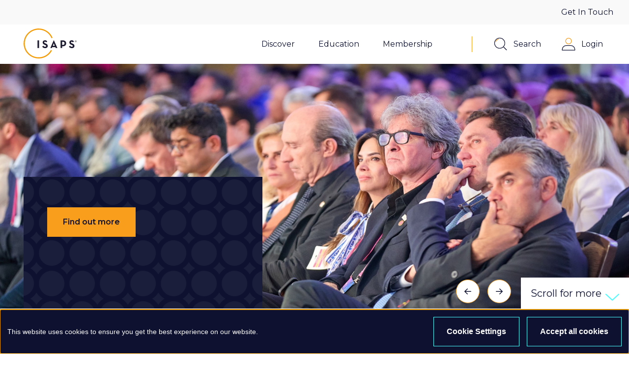

--- FILE ---
content_type: text/html; charset=utf-8
request_url: https://www.isaps.org/zh-tw/
body_size: 25632
content:



<!doctype html>
<html lang="zh-Hant-TW">
<head>
    <meta charset="utf-8">
    <title>Home | ISAPS</title>
    <meta name="viewport" content="width=device-width, initial-scale=1.0">

    
<meta property="og:title" content="Home" />




    <link rel="canonical" href="https://www.isaps.org/zh-tw/" />

    <link rel="stylesheet" href="/dist/main.css" />

    <link rel="apple-touch-icon" sizes="180x180" href="/apple-touch-icon.png?v=1">
    <link rel="icon" type="image/png" sizes="32x32" href="/favicon-32x32.png?v=1">
    <link rel="icon" type="image/png" sizes="16x16" href="/favicon-16x16.png?v=1">
    <link rel="manifest" href="/site.webmanifest?v=1">
    <link rel="mask-icon" color="#f99d1c" href="/safari-pinned-tab.svg?v=1">
    <link rel="shortcut icon" href="/favicon.ico?v=1">
    <meta name="msapplication-TileColor" content="#f99d1c">
    <meta name="theme-color" content="#ffffff">
    <meta name="referrer" content="origin-when-cross-origin">

    <!-- Google Tag Manager -->
    <script>(function(w,d,s,l,i){w[l]=w[l]||[];w[l].push({'gtm.start':
    new Date().getTime(),event:'gtm.js'});var f=d.getElementsByTagName(s)[0],
    j=d.createElement(s),dl=l!='dataLayer'?'&l='+l:'';j.async=true;j.src=
    'https://www.googletagmanager.com/gtm.js?id='+i+dl;f.parentNode.insertBefore(j,f);
    })(window,document,'script','dataLayer','GTM-WH8QDTR');</script>
    <!-- End Google Tag Manager -->

    
    
</head>
<body>
    <!-- Google Tag Manager (noscript) -->
    <noscript><iframe src="https://www.googletagmanager.com/ns.html?id=GTM-WH8QDTR"
    height="0" width="0" style="display:none;visibility:hidden"></iframe></noscript>
    <!-- End Google Tag Manager (noscript) -->

    

    <div class="page-layout page-layout--main">
    <div class="page-layout__header" id="page-layout__header">
        
<div class="page-header" id="page-header" data-module="page-header">
    <div class="page-header__container">
        <a class="page-header__menu-toggle" href="#" id="main-nav-toggle">
            <i class="page-header__menu-toggle-icon" aria-hidden="true"></i>
            <span class="visually-hidden">Show menu</span>
        </a>
        <a class="page-header__logo" href="/zh-tw/">
            <?xml version="1.0" encoding="utf-8"?>
<!-- Generator: Adobe Illustrator 26.0.3, SVG Export Plug-In . SVG Version: 6.00 Build 0)  -->
<svg version="1.1" id="Layer_1" xmlns="http://www.w3.org/2000/svg" xmlns:xlink="http://www.w3.org/1999/xlink" x="0px" y="0px"
	 viewBox="0 0 457.1 254.7" style="enable-background:new 0 0 457.1 254.7;" xml:space="preserve">
<style type="text/css">
	.st0{enable-background:new    ;}
	.st1{fill:#1D1B30;}
	.st2{fill:#F59D08;}
</style>
<g id="Layer_2_00000033349444143726595140000017371470992128850578_">
	<g id="Layer_1-2">
		<g class="st0">
			<path class="st1" d="M117.6,100.9h13.4v65.3h-13.4V100.9z"/>
		</g>
		<g class="st0">
			<path class="st1" d="M157.5,153.3l10.9-6.3c2.9,4.7,6.6,8.2,13.2,8.2c5.6,0,9.1-2.8,9.1-6.6c0-4.6-3.6-6.2-9.8-8.9l-3.4-1.4
				c-9.7-4.1-16.1-9.3-16.1-20.3c0-10.1,7.7-17.8,19.7-17.8c8.5,0,14.7,3,19.1,10.8l-10.5,6.7c-2.3-4.1-4.8-5.8-8.6-5.8
				c-3.9,0-6.4,2.5-6.4,5.8c0,4,2.5,5.7,8.3,8.2l3.4,1.4c11.4,4.9,17.9,9.9,17.9,21.1c0,12.1-9.5,18.7-22.3,18.7
				C169.5,167.1,161.4,161.1,157.5,153.3z"/>
		</g>
		<g class="st0">
			<path class="st1" d="M254.9,100.3h1.2l29.9,65.9h-14.1l-3.1-7.4h-26.5l-3.1,7.4h-13L254.9,100.3z M263.9,147.6l-4.7-11.3
				c-1.9-4.6-3.9-11.7-3.9-11.7s-1.9,7.1-3.8,11.7l-4.7,11.3H263.9z"/>
			<path class="st1" d="M313,100.9h18c18.2,0,29.2,9.5,29.2,25.2c0,15.7-11,25.2-29.2,25.2h-4.6v14.9H313V100.9z M330.7,139.5
				c10.9,0,15.7-4.4,15.7-13.3c0-9-5-13.4-15.7-13.4h-4.2v26.8H330.7z"/>
			<path class="st1" d="M383.3,153.3l10.9-6.3c2.9,4.7,6.6,8.2,13.2,8.2c5.6,0,9.1-2.8,9.1-6.6c0-4.6-3.6-6.2-9.8-8.9l-3.4-1.4
				c-9.7-4.1-16.1-9.3-16.1-20.3c0-10.1,7.7-17.8,19.7-17.8c8.5,0,14.7,3,19.1,10.8l-10.5,6.7c-2.3-4.1-4.8-5.8-8.6-5.8
				c-3.9,0-6.4,2.5-6.4,5.8c0,4,2.5,5.7,8.3,8.2l3.4,1.4c11.4,4.9,17.9,9.9,17.9,21.1c0,12.1-9.5,18.7-22.3,18.7
				C395.3,167.1,387.2,161.1,383.3,153.3z"/>
		</g>
		<path class="st2" d="M230.7,182.9c-5.4,10.1-12.3,19.3-20.4,27.4c-45.8,45.8-120.1,45.8-165.9,0s-45.8-120.1,0-165.8
			c45.9-45.8,120.2-45.8,166,0.1c11,11,19.7,24.1,25.6,38.5l9.3-3.8c-26.6-65.1-100.9-96.4-166-69.8s-96.4,100.9-69.8,166
			s100.9,96.4,166,69.8c27.5-11.2,50.2-31.7,64.2-57.9L230.7,182.9z"/>
		<g class="st0">
			<path d="M433.1,108.8c0-4.4,3.5-7.7,7.8-7.7c4.3,0,7.9,3.3,7.9,7.7c0,4.4-3.6,7.7-7.9,7.7C436.6,116.4,433.1,113.2,433.1,108.8z
				 M447.5,108.8c0-4-2.8-6.7-6.7-6.7c-3.8,0-6.5,2.7-6.5,6.7c0,3.9,2.7,6.6,6.5,6.6C444.7,115.4,447.5,112.7,447.5,108.8z
				 M444.3,113.1h-1.4l-1.6-2.2c-0.3,0-0.5,0.1-0.8,0.1h-1.1v2.2h-1.2v-8.9h2.3c2.7,0,3.8,1.5,3.8,3.4c0,1.3-0.6,2.3-1.9,2.9
				L444.3,113.1z M440.4,110c2,0,2.7-0.9,2.7-2.3s-0.6-2.4-2.7-2.4h-1v4.8H440.4z"/>
		</g>
	</g>
</g>
</svg>

            <span class="visually-hidden">ISAPS</span>
        </a>

        <nav class="page-header__nav" id="main-nav">
            <div class="page-header__main-menu-wrapper">
                <ul class="page-header__main-menu main-menu">
                        <li class="main-menu__item has-children">
                            <a class="main-menu__item-link" href="#"><span class="main-menu-item__text" data-content="Discover">Discover</span><i aria-hidden="true" class="main-menu__item-icon"></i></a>
                                <div class="main-menu__item-content-overlay item-content-overlay">
                                    <div class="main-menu__item-content-backdrop item-content-backdrop"></div>
                                    <div class="main-menu__item-content-container item-content-container"
                                         id="item-content-container-4129">
                                        <div class="main-menu__item-content item-content">
                                            
<div class="main-menu__submenu level-3 submenu">
    <a class="main-menu__submenu-back-link submenu-back-link" href="#"><i aria-hidden="true" class="main-menu__submenu-back-icon"></i><span class="back-link__text" data-content="Back">Back</span></a>

    <h3 class="main-menu__submenu-heading">
        <a class="main-menu__submenu-heading-link" href="#"><span class="header-link__text" data-content="Discover">Discover</span><i aria-hidden="true" class="main-menu__submenu-heading-icon"></i></a>
    </h3>

    <ul class="main-menu__submenu-nav-list submenu-nav-list nav-list">

<li class="main-menu__nav-item nav-item level-3">
    <a class="main-menu__nav-link nav-link" data-target-content-id="65620" href="/zh-tw/discover/find-a-surgeon/"><span class="main-menu__nav-link-text" data-content="Find a Surgeon">Find a Surgeon</span><i aria-hidden="true" class="main-menu__nav-link-icon"></i></a>

</li>

<li class="main-menu__nav-item nav-item has-children level-3">
    <a class="main-menu__nav-link nav-link" data-target-content-id="6356" href="/zh-tw/discover/about-isaps/"><span class="main-menu__nav-link-text" data-content="About ISAPS">About ISAPS</span><i aria-hidden="true" class="main-menu__nav-link-icon"></i></a>

        <div class="main-menu__submenu submenu level-4">
            <a class="main-menu__submenu-back-link submenu-back-link" href="#"><i aria-hidden="true" class="main-menu__submenu-back-icon"></i><span class="back-link__text" data-content="Back">Back</span></a>

            <h3 class="main-menu__submenu-heading">
                    <a class="main-menu__submenu-heading-link" data-target-content-id="6356" href="/zh-tw/discover/about-isaps/"><span class="header-link__text" data-content="About ISAPS">About ISAPS</span><i aria-hidden="true" class="main-menu__submenu-heading-icon"></i></a>
            </h3>

            <ul class="main-menu__submenu-nav-list submenu-nav-list nav-list">

<li class="main-menu__nav-item nav-item has-children level-4">
    <a class="main-menu__nav-link nav-link" data-target-content-id="6385" href="/zh-tw/discover/about-isaps/what-we-do/"><span class="main-menu__nav-link-text" data-content="What we do">What we do</span><i aria-hidden="true" class="main-menu__nav-link-icon"></i></a>

        <div class="main-menu__submenu submenu level-5">
            <a class="main-menu__submenu-back-link submenu-back-link" href="#"><i aria-hidden="true" class="main-menu__submenu-back-icon"></i><span class="back-link__text" data-content="Back">Back</span></a>

            <h3 class="main-menu__submenu-heading">
                    <a class="main-menu__submenu-heading-link" data-target-content-id="6385" href="/zh-tw/discover/about-isaps/what-we-do/"><span class="header-link__text" data-content="What we do">What we do</span><i aria-hidden="true" class="main-menu__submenu-heading-icon"></i></a>
            </h3>

            <ul class="main-menu__submenu-nav-list submenu-nav-list nav-list">

<li class="main-menu__nav-item nav-item level-5">
    <a class="main-menu__nav-link nav-link" data-target-content-id="41075" href="/zh-tw/discover/about-isaps/what-we-do/isaps-mission-vision-values-1/"><span class="main-menu__nav-link-text" data-content="ISAPS Mission, Vision &amp; Values (1)">ISAPS Mission, Vision &amp; Values (1)</span><i aria-hidden="true" class="main-menu__nav-link-icon"></i></a>

</li>

<li class="main-menu__nav-item nav-item level-5">
    <a class="main-menu__nav-link nav-link" data-target-content-id="6424" href="/zh-tw/discover/about-isaps/what-we-do/isaps-by-laws/"><span class="main-menu__nav-link-text" data-content="ISAPS By-Laws">ISAPS By-Laws</span><i aria-hidden="true" class="main-menu__nav-link-icon"></i></a>

</li>
            </ul>
        </div>
        <div class="main-menu__submenu-backdrop"></div>
</li>

<li class="main-menu__nav-item nav-item has-children level-4">
    <a class="main-menu__nav-link nav-link" data-target-content-id="6388" href="/zh-tw/discover/about-isaps/who-we-are/"><span class="main-menu__nav-link-text" data-content="Who we are">Who we are</span><i aria-hidden="true" class="main-menu__nav-link-icon"></i></a>

        <div class="main-menu__submenu submenu level-5">
            <a class="main-menu__submenu-back-link submenu-back-link" href="#"><i aria-hidden="true" class="main-menu__submenu-back-icon"></i><span class="back-link__text" data-content="Back">Back</span></a>

            <h3 class="main-menu__submenu-heading">
                    <a class="main-menu__submenu-heading-link" data-target-content-id="6388" href="/zh-tw/discover/about-isaps/who-we-are/"><span class="header-link__text" data-content="Who we are">Who we are</span><i aria-hidden="true" class="main-menu__submenu-heading-icon"></i></a>
            </h3>

            <ul class="main-menu__submenu-nav-list submenu-nav-list nav-list">

<li class="main-menu__nav-item nav-item level-5">
    <a class="main-menu__nav-link nav-link" data-target-content-id="15588" href="/zh-tw/discover/about-isaps/who-we-are/isaps-board-of-directors-1/"><span class="main-menu__nav-link-text" data-content="ISAPS Board of Directors (1)">ISAPS Board of Directors (1)</span><i aria-hidden="true" class="main-menu__nav-link-icon"></i></a>

</li>

<li class="main-menu__nav-item nav-item level-5">
    <a class="main-menu__nav-link nav-link" data-target-content-id="64043" href="/zh-tw/discover/about-isaps/who-we-are/education-council/"><span class="main-menu__nav-link-text" data-content="Education Council">Education Council</span><i aria-hidden="true" class="main-menu__nav-link-icon"></i></a>

</li>

<li class="main-menu__nav-item nav-item level-5">
    <a class="main-menu__nav-link nav-link" data-target-content-id="4234" href="/zh-tw/discover/about-isaps/who-we-are/committees/"><span class="main-menu__nav-link-text" data-content="Committees">Committees</span><i aria-hidden="true" class="main-menu__nav-link-icon"></i></a>

</li>

<li class="main-menu__nav-item nav-item level-5">
    <a class="main-menu__nav-link nav-link" data-target-content-id="6418" href="/zh-tw/discover/about-isaps/who-we-are/national-secretaries/"><span class="main-menu__nav-link-text" data-content="National Secretaries">National Secretaries</span><i aria-hidden="true" class="main-menu__nav-link-icon"></i></a>

</li>

<li class="main-menu__nav-item nav-item level-5">
    <a class="main-menu__nav-link nav-link" data-target-content-id="6427" href="/zh-tw/discover/about-isaps/who-we-are/isaps-staff/"><span class="main-menu__nav-link-text" data-content="ISAPS Staff">ISAPS Staff</span><i aria-hidden="true" class="main-menu__nav-link-icon"></i></a>

</li>

<li class="main-menu__nav-item nav-item level-5">
    <a class="main-menu__nav-link nav-link" data-target-content-id="6433" href="/zh-tw/discover/about-isaps/who-we-are/get-involved-and-support-isaps/"><span class="main-menu__nav-link-text" data-content="Get Involved and Support ISAPS">Get Involved and Support ISAPS</span><i aria-hidden="true" class="main-menu__nav-link-icon"></i></a>

</li>

<li class="main-menu__nav-item nav-item level-5">
    <a class="main-menu__nav-link nav-link" data-target-content-id="70723" href="/zh-tw/discover/about-isaps/who-we-are/past-presidents/"><span class="main-menu__nav-link-text" data-content="Past Presidents">Past Presidents</span><i aria-hidden="true" class="main-menu__nav-link-icon"></i></a>

</li>
            </ul>
        </div>
        <div class="main-menu__submenu-backdrop"></div>
</li>

<li class="main-menu__nav-item nav-item level-4">
    <a class="main-menu__nav-link nav-link" data-target-content-id="6436" href="/zh-tw/discover/about-isaps/partnerships/"><span class="main-menu__nav-link-text" data-content="Partnerships">Partnerships</span><i aria-hidden="true" class="main-menu__nav-link-icon"></i></a>

</li>

<li class="main-menu__nav-item nav-item level-4">
    <a class="main-menu__nav-link nav-link" data-target-content-id="6439" href="/zh-tw/discover/about-isaps/global-sponsors/"><span class="main-menu__nav-link-text" data-content="Global Sponsors">Global Sponsors</span><i aria-hidden="true" class="main-menu__nav-link-icon"></i></a>

</li>

<li class="main-menu__nav-item nav-item has-children level-4">
    <a class="main-menu__nav-link nav-link" data-target-content-id="6397" href="/zh-tw/discover/about-isaps/our-programs/"><span class="main-menu__nav-link-text" data-content="Our Programs">Our Programs</span><i aria-hidden="true" class="main-menu__nav-link-icon"></i></a>

        <div class="main-menu__submenu submenu level-5">
            <a class="main-menu__submenu-back-link submenu-back-link" href="#"><i aria-hidden="true" class="main-menu__submenu-back-icon"></i><span class="back-link__text" data-content="Back">Back</span></a>

            <h3 class="main-menu__submenu-heading">
                    <a class="main-menu__submenu-heading-link" data-target-content-id="6397" href="/zh-tw/discover/about-isaps/our-programs/"><span class="header-link__text" data-content="Our Programs">Our Programs</span><i aria-hidden="true" class="main-menu__submenu-heading-icon"></i></a>
            </h3>

            <ul class="main-menu__submenu-nav-list submenu-nav-list nav-list">

<li class="main-menu__nav-item nav-item level-5">
    <a class="main-menu__nav-link nav-link" data-target-content-id="62660" href="/zh-tw/discover/about-isaps/our-programs/humanitarian-program/"><span class="main-menu__nav-link-text" data-content="Humanitarian Program">Humanitarian Program</span><i aria-hidden="true" class="main-menu__nav-link-icon"></i></a>

</li>

<li class="main-menu__nav-item nav-item level-5">
    <a class="main-menu__nav-link nav-link" data-target-content-id="6502" href="/zh-tw/discover/about-isaps/our-programs/isaps-visiting-professor-program/"><span class="main-menu__nav-link-text" data-content="ISAPS Visiting Professor Program">ISAPS Visiting Professor Program</span><i aria-hidden="true" class="main-menu__nav-link-icon"></i></a>

</li>
            </ul>
        </div>
        <div class="main-menu__submenu-backdrop"></div>
</li>

<li class="main-menu__nav-item nav-item level-4">
    <a class="main-menu__nav-link nav-link" data-target-content-id="6394" href="/zh-tw/discover/about-isaps/global-statistics/"><span class="main-menu__nav-link-text" data-content="Global Statistics">Global Statistics</span><i aria-hidden="true" class="main-menu__nav-link-icon"></i></a>

</li>

<li class="main-menu__nav-item nav-item has-children level-4">
    <a class="main-menu__nav-link nav-link" data-target-content-id="6400" href="/zh-tw/discover/about-isaps/history/"><span class="main-menu__nav-link-text" data-content="History">History</span><i aria-hidden="true" class="main-menu__nav-link-icon"></i></a>

        <div class="main-menu__submenu submenu level-5">
            <a class="main-menu__submenu-back-link submenu-back-link" href="#"><i aria-hidden="true" class="main-menu__submenu-back-icon"></i><span class="back-link__text" data-content="Back">Back</span></a>

            <h3 class="main-menu__submenu-heading">
                    <a class="main-menu__submenu-heading-link" data-target-content-id="6400" href="/zh-tw/discover/about-isaps/history/"><span class="header-link__text" data-content="History">History</span><i aria-hidden="true" class="main-menu__submenu-heading-icon"></i></a>
            </h3>

            <ul class="main-menu__submenu-nav-list submenu-nav-list nav-list">

<li class="main-menu__nav-item nav-item level-5">
    <a class="main-menu__nav-link nav-link" data-target-content-id="6448" href="/zh-tw/discover/about-isaps/history/international-contributions-to-the-history-of-plastic-surgery/"><span class="main-menu__nav-link-text" data-content="International Contributions to the History of Plastic Surgery">International Contributions to the History of Plastic Surgery</span><i aria-hidden="true" class="main-menu__nav-link-icon"></i></a>

</li>
            </ul>
        </div>
        <div class="main-menu__submenu-backdrop"></div>
</li>
            </ul>
        </div>
        <div class="main-menu__submenu-backdrop"></div>
</li>

<li class="main-menu__nav-item nav-item has-children level-3">
    <a class="main-menu__nav-link nav-link" data-target-content-id="8741" href="/zh-tw/discover/isaps-newsroom/"><span class="main-menu__nav-link-text" data-content="ISAPS Newsroom">ISAPS Newsroom</span><i aria-hidden="true" class="main-menu__nav-link-icon"></i></a>

        <div class="main-menu__submenu submenu level-4">
            <a class="main-menu__submenu-back-link submenu-back-link" href="#"><i aria-hidden="true" class="main-menu__submenu-back-icon"></i><span class="back-link__text" data-content="Back">Back</span></a>

            <h3 class="main-menu__submenu-heading">
                    <a class="main-menu__submenu-heading-link" data-target-content-id="8741" href="/zh-tw/discover/isaps-newsroom/"><span class="header-link__text" data-content="ISAPS Newsroom">ISAPS Newsroom</span><i aria-hidden="true" class="main-menu__submenu-heading-icon"></i></a>
            </h3>

            <ul class="main-menu__submenu-nav-list submenu-nav-list nav-list">

<li class="main-menu__nav-item nav-item level-4">
    <a class="main-menu__nav-link nav-link" data-target-content-id="4180" href="/zh-tw/discover/isaps-newsroom/isaps-blog/"><span class="main-menu__nav-link-text" data-content="ISAPS Blog">ISAPS Blog</span><i aria-hidden="true" class="main-menu__nav-link-icon"></i></a>

</li>

<li class="main-menu__nav-item nav-item level-4">
    <a class="main-menu__nav-link nav-link" data-target-content-id="8747" href="/zh-tw/discover/isaps-newsroom/isaps-news/"><span class="main-menu__nav-link-text" data-content="ISAPS News">ISAPS News</span><i aria-hidden="true" class="main-menu__nav-link-icon"></i></a>

</li>

<li class="main-menu__nav-item nav-item level-4">
    <a class="main-menu__nav-link nav-link" data-target-content-id="15626" href="/zh-tw/discover/isaps-newsroom/isaps-presidents-e-mag/"><span class="main-menu__nav-link-text" data-content="ISAPS President&#x27;s E-Mag">ISAPS President&#x27;s E-Mag</span><i aria-hidden="true" class="main-menu__nav-link-icon"></i></a>

</li>
            </ul>
        </div>
        <div class="main-menu__submenu-backdrop"></div>
</li>

<li class="main-menu__nav-item nav-item level-3">
    <a class="main-menu__nav-link nav-link" data-target-content-id="4130" href="/zh-tw/discover/patients-home/"><span class="main-menu__nav-link-text" data-content="Guidelines for Patients">Guidelines for Patients</span><i aria-hidden="true" class="main-menu__nav-link-icon"></i></a>

</li>

<li class="main-menu__nav-item nav-item level-3">
    <a class="main-menu__nav-link nav-link" data-target-content-id="4170" href="/zh-tw/discover/media-centre/"><span class="main-menu__nav-link-text" data-content="Media Centre">Media Centre</span><i aria-hidden="true" class="main-menu__nav-link-icon"></i></a>

</li>
    </ul>
</div>

                                        </div>
                                    </div>
                                </div>
                        </li>
                        <li class="main-menu__item has-children">
                            <a class="main-menu__item-link" href="#"><span class="main-menu-item__text" data-content="Education">Education</span><i aria-hidden="true" class="main-menu__item-icon"></i></a>
                                <div class="main-menu__item-content-overlay item-content-overlay">
                                    <div class="main-menu__item-content-backdrop item-content-backdrop"></div>
                                    <div class="main-menu__item-content-container item-content-container"
                                         id="item-content-container-4064">
                                        <div class="main-menu__item-content item-content">
                                            
<div class="main-menu__submenu level-3 submenu">
    <a class="main-menu__submenu-back-link submenu-back-link" href="#"><i aria-hidden="true" class="main-menu__submenu-back-icon"></i><span class="back-link__text" data-content="Back">Back</span></a>

    <h3 class="main-menu__submenu-heading">
        <a class="main-menu__submenu-heading-link" href="#"><span class="header-link__text" data-content="Education">Education</span><i aria-hidden="true" class="main-menu__submenu-heading-icon"></i></a>
    </h3>

    <ul class="main-menu__submenu-nav-list submenu-nav-list nav-list">

<li class="main-menu__nav-item nav-item has-children level-3">
    <a class="main-menu__nav-link nav-link" data-target-content-id="4065" href="/zh-tw/education/events/"><span class="main-menu__nav-link-text" data-content="Events">Events</span><i aria-hidden="true" class="main-menu__nav-link-icon"></i></a>

        <div class="main-menu__submenu submenu level-4">
            <a class="main-menu__submenu-back-link submenu-back-link" href="#"><i aria-hidden="true" class="main-menu__submenu-back-icon"></i><span class="back-link__text" data-content="Back">Back</span></a>

            <h3 class="main-menu__submenu-heading">
                    <a class="main-menu__submenu-heading-link" data-target-content-id="4065" href="/zh-tw/education/events/"><span class="header-link__text" data-content="Events">Events</span><i aria-hidden="true" class="main-menu__submenu-heading-icon"></i></a>
            </h3>

            <ul class="main-menu__submenu-nav-list submenu-nav-list nav-list">

<li class="main-menu__nav-item nav-item level-4">
    <a class="main-menu__nav-link nav-link" data-target-content-id="4066" href="/zh-tw/education/events/events-calendar/"><span class="main-menu__nav-link-text" data-content="Events Calendar">Events Calendar</span><i aria-hidden="true" class="main-menu__nav-link-icon"></i></a>

</li>

<li class="main-menu__nav-item nav-item level-4">
    <a class="main-menu__nav-link nav-link" data-target-content-id="6466" href="/zh-tw/education/events/event-endorsements/"><span class="main-menu__nav-link-text" data-content="Event Endorsements">Event Endorsements</span><i aria-hidden="true" class="main-menu__nav-link-icon"></i></a>

</li>
            </ul>
        </div>
        <div class="main-menu__submenu-backdrop"></div>
</li>

<li class="main-menu__nav-item nav-item level-3">
    <a class="main-menu__nav-link nav-link" data-target-content-id="6469" href="/zh-tw/education/aps-journal/"><span class="main-menu__nav-link-text" data-content="APS Journal">APS Journal</span><i aria-hidden="true" class="main-menu__nav-link-icon"></i></a>

</li>

<li class="main-menu__nav-item nav-item level-3">
    <a class="main-menu__nav-link nav-link" data-target-content-id="6472" href="/zh-tw/education/medone/"><span class="main-menu__nav-link-text" data-content="MedOne">MedOne</span><i aria-hidden="true" class="main-menu__nav-link-icon"></i></a>

</li>

<li class="main-menu__nav-item nav-item has-children level-3">
    <a class="main-menu__nav-link nav-link" data-target-content-id="6481" href="/zh-tw/education/residents-program/"><span class="main-menu__nav-link-text" data-content="Residents Program">Residents Program</span><i aria-hidden="true" class="main-menu__nav-link-icon"></i></a>

        <div class="main-menu__submenu submenu level-4">
            <a class="main-menu__submenu-back-link submenu-back-link" href="#"><i aria-hidden="true" class="main-menu__submenu-back-icon"></i><span class="back-link__text" data-content="Back">Back</span></a>

            <h3 class="main-menu__submenu-heading">
                    <a class="main-menu__submenu-heading-link" data-target-content-id="6481" href="/zh-tw/education/residents-program/"><span class="header-link__text" data-content="Residents Program">Residents Program</span><i aria-hidden="true" class="main-menu__submenu-heading-icon"></i></a>
            </h3>

            <ul class="main-menu__submenu-nav-list submenu-nav-list nav-list">

<li class="main-menu__nav-item nav-item level-4">
    <a class="main-menu__nav-link nav-link" data-target-content-id="6493" href="/zh-tw/education/residents-program/isaps-fellowship-program/"><span class="main-menu__nav-link-text" data-content="ISAPS Fellowship Program">ISAPS Fellowship Program</span><i aria-hidden="true" class="main-menu__nav-link-icon"></i></a>

</li>

<li class="main-menu__nav-item nav-item level-4">
    <a class="main-menu__nav-link nav-link" data-target-content-id="41593" href="/zh-tw/education/residents-program/isaps-expert-program/"><span class="main-menu__nav-link-text" data-content="ISAPS Expert Program">ISAPS Expert Program</span><i aria-hidden="true" class="main-menu__nav-link-icon"></i></a>

</li>

<li class="main-menu__nav-item nav-item level-4">
    <a class="main-menu__nav-link nav-link" data-target-content-id="6499" href="/zh-tw/education/residents-program/isaps-mentor-program/"><span class="main-menu__nav-link-text" data-content="ISAPS Mentor Program">ISAPS Mentor Program</span><i aria-hidden="true" class="main-menu__nav-link-icon"></i></a>

</li>
            </ul>
        </div>
        <div class="main-menu__submenu-backdrop"></div>
</li>

<li class="main-menu__nav-item nav-item has-children level-3">
    <a class="main-menu__nav-link nav-link" data-target-content-id="68422" href="/zh-tw/education/how-isaps-promotes-safety/"><span class="main-menu__nav-link-text" data-content="How ISAPS Promotes Safety">How ISAPS Promotes Safety</span><i aria-hidden="true" class="main-menu__nav-link-icon"></i></a>

        <div class="main-menu__submenu submenu level-4">
            <a class="main-menu__submenu-back-link submenu-back-link" href="#"><i aria-hidden="true" class="main-menu__submenu-back-icon"></i><span class="back-link__text" data-content="Back">Back</span></a>

            <h3 class="main-menu__submenu-heading">
                    <a class="main-menu__submenu-heading-link" data-target-content-id="68422" href="/zh-tw/education/how-isaps-promotes-safety/"><span class="header-link__text" data-content="How ISAPS Promotes Safety">How ISAPS Promotes Safety</span><i aria-hidden="true" class="main-menu__submenu-heading-icon"></i></a>
            </h3>

            <ul class="main-menu__submenu-nav-list submenu-nav-list nav-list">

<li class="main-menu__nav-item nav-item level-4">
    <a class="main-menu__nav-link nav-link" data-target-content-id="70693" href="/zh-tw/education/how-isaps-promotes-safety/statements-guidelines/"><span class="main-menu__nav-link-text" data-content="Statements &amp; Guidelines">Statements &amp; Guidelines</span><i aria-hidden="true" class="main-menu__nav-link-icon"></i></a>

</li>
            </ul>
        </div>
        <div class="main-menu__submenu-backdrop"></div>
</li>

<li class="main-menu__nav-item nav-item level-3">
    <a class="main-menu__nav-link nav-link" data-target-content-id="15599" href="/zh-tw/education/isaps-video-library/"><span class="main-menu__nav-link-text" data-content="ISAPS Video Library">ISAPS Video Library</span><i aria-hidden="true" class="main-menu__nav-link-icon"></i></a>

</li>
    </ul>
</div>

                                        </div>
                                    </div>
                                </div>
                        </li>
                        <li class="main-menu__item has-children">
                            <a class="main-menu__item-link" href="#"><span class="main-menu-item__text" data-content="Membership">Membership</span><i aria-hidden="true" class="main-menu__item-icon"></i></a>
                                <div class="main-menu__item-content-overlay item-content-overlay">
                                    <div class="main-menu__item-content-backdrop item-content-backdrop"></div>
                                    <div class="main-menu__item-content-container item-content-container"
                                         id="item-content-container-4233">
                                        <div class="main-menu__item-content item-content">
                                            
<div class="main-menu__submenu level-3 submenu">
    <a class="main-menu__submenu-back-link submenu-back-link" href="#"><i aria-hidden="true" class="main-menu__submenu-back-icon"></i><span class="back-link__text" data-content="Back">Back</span></a>

    <h3 class="main-menu__submenu-heading">
        <a class="main-menu__submenu-heading-link" href="#"><span class="header-link__text" data-content="Membership">Membership</span><i aria-hidden="true" class="main-menu__submenu-heading-icon"></i></a>
    </h3>

    <ul class="main-menu__submenu-nav-list submenu-nav-list nav-list">

<li class="main-menu__nav-item nav-item has-children level-3">
    <a class="main-menu__nav-link nav-link" data-target-content-id="68591" href="/zh-tw/membership/applying-to-join-isaps/"><span class="main-menu__nav-link-text" data-content="Applying to Join ISAPS">Applying to Join ISAPS</span><i aria-hidden="true" class="main-menu__nav-link-icon"></i></a>

        <div class="main-menu__submenu submenu level-4">
            <a class="main-menu__submenu-back-link submenu-back-link" href="#"><i aria-hidden="true" class="main-menu__submenu-back-icon"></i><span class="back-link__text" data-content="Back">Back</span></a>

            <h3 class="main-menu__submenu-heading">
                    <a class="main-menu__submenu-heading-link" data-target-content-id="68591" href="/zh-tw/membership/applying-to-join-isaps/"><span class="header-link__text" data-content="Applying to Join ISAPS">Applying to Join ISAPS</span><i aria-hidden="true" class="main-menu__submenu-heading-icon"></i></a>
            </h3>

            <ul class="main-menu__submenu-nav-list submenu-nav-list nav-list">

<li class="main-menu__nav-item nav-item level-4">
    <a class="main-menu__nav-link nav-link" data-target-content-id="68594" href="/zh-tw/membership/applying-to-join-isaps/isaps-active/"><span class="main-menu__nav-link-text" data-content="ISAPS Active">ISAPS Active</span><i aria-hidden="true" class="main-menu__nav-link-icon"></i></a>

</li>

<li class="main-menu__nav-item nav-item level-4">
    <a class="main-menu__nav-link nav-link" data-target-content-id="68651" href="/zh-tw/membership/applying-to-join-isaps/isaps-associate/"><span class="main-menu__nav-link-text" data-content="ISAPS Associate">ISAPS Associate</span><i aria-hidden="true" class="main-menu__nav-link-icon"></i></a>

</li>

<li class="main-menu__nav-item nav-item level-4">
    <a class="main-menu__nav-link nav-link" data-target-content-id="68677" href="/zh-tw/membership/applying-to-join-isaps/isaps-resident/"><span class="main-menu__nav-link-text" data-content="ISAPS Resident">ISAPS Resident</span><i aria-hidden="true" class="main-menu__nav-link-icon"></i></a>

</li>

<li class="main-menu__nav-item nav-item level-4">
    <a class="main-menu__nav-link nav-link" data-target-content-id="63907" href="/zh-tw/membership/applying-to-join-isaps/life-membership/"><span class="main-menu__nav-link-text" data-content="Life membership">Life membership</span><i aria-hidden="true" class="main-menu__nav-link-icon"></i></a>

</li>
            </ul>
        </div>
        <div class="main-menu__submenu-backdrop"></div>
</li>

<li class="main-menu__nav-item nav-item level-3">
    <a class="main-menu__nav-link nav-link" data-target-content-id="72773" href="/zh-tw/membership/membership-benefits/"><span class="main-menu__nav-link-text" data-content="Membership Benefits">Membership Benefits</span><i aria-hidden="true" class="main-menu__nav-link-icon"></i></a>

</li>

<li class="main-menu__nav-item nav-item level-3">
    <a class="main-menu__nav-link nav-link" data-target-content-id="63911" href="/zh-tw/membership/affiliate-program/"><span class="main-menu__nav-link-text" data-content="Affiliate program">Affiliate program</span><i aria-hidden="true" class="main-menu__nav-link-icon"></i></a>

</li>
    </ul>
</div>

                                        </div>
                                    </div>
                                </div>
                        </li>
                </ul>
            </div>
            <div class="page-header__utilities-menu">
                <ul class="page-header__utilities-menu-list">
                        <li class="page-header__utilities-menu-item page-header__contact-item">
                            <a class="page-header__contact-item-link nav-link" data-target-content-id="4196" href="/zh-tw/get-in-touch/"><i aria-hidden="true" class="page-header__contact-item-icon"></i><span class="nav-link__text" data-content="Get In Touch">Get In Touch</span></a>
                        </li>
                </ul>
            </div>
        </nav>

        <ul class="page-header__action-menu">
                <li class="page-header__action-menu-item page-header__search-item">
                    <a class="page-header__action-menu-link page-header__search-toggle nav-link" href="#" id="main-menu-search-toggle">
                        <lord-icon class="page-header__action-menu-icon search-icon-open"
                                   src="/dist/assets/lordicon/light-bg-orange-accent/19-magnifier-zoom-search-outline.json"
                                   stroke="65"></lord-icon>
                        <lord-icon class="page-header__action-menu-icon search-icon-close"
                                   src="/dist/assets/lordicon/light-bg-orange-accent/25-error-cross-outline.json"
                                   stroke="65"></lord-icon>

                        <div class="page-header__search-text-wrapper">
                            <span class="page-header__action-menu-text search-text-open" data-content="Search">Search</span>
                            <span class="page-header__action-menu-text search-text-close" data-content="Close">Close</span>
                        </div>
                    </a>
                    <div class="main-menu-search-content-overlay" id="main-menu-search-overlay">
                        <div class="main-menu-search-content-backdrop" id="main-menu-search-content-backdrop"></div>
                        <div class="main-menu-search-content-container">
                            <form class="main-menu-search-content" action="/zh-tw/search-results/">
                                <input type="text"
                                       class="main-menu-search-input"
                                       id="main-menu-search-input"
                                       name="query"
                                       placeholder="Start typing what you&#x27;re looking for" />
                                <button type="submit" class="btn main-menu-search-submit">
                                    <i class="main-menu-search-icon" aria-hidden="true"></i>
                                    <span class="sr-only">Search submit</span>
                                </button>
                            </form>
                        </div>
                    </div>
                </li>
            <li class="page-header__action-menu-item page-header__login-item">
                <a class="page-header__action-menu-link page-header__login-toggle nav-link"
                   href="#loginModal"
                   data-bs-toggle="modal">
                    <lord-icon class="page-header__action-menu-icon"
                               src="/dist/assets/lordicon/light-bg-orange-accent/21-avatar-outline.json"
                               stroke="125"
                               scale="58"></lord-icon>
                    <span class="page-header__action-menu-text" data-content="Login">Login</span>
                </a>
            </li>
        </ul>
    </div>

    

</div>

    </div>

    <div class="page-layout__notification">
        
    </div>

    <main id="content" class="page-layout__body home-page">
    
<section id="hero-banner-carousel" class="hero-banner-carousel-block page-section">

    <div class="hero-banner-carousel-block__swiper" data-module="hero-banner-carousel">
        <div class="swiper-wrapper"> 
                <div class="swiper-slide">
                    <div class="hero-banner-carousel-block__media inactive">
                            <picture>
                                <source srcset="/media/wiqfdsd5/02161_isaps_18-6-25_6_49_10-pm.jpg?width=375&amp;height=250&amp;v=1dc0de5e9259b20"
                                        media="(max-width: 767px)" />
                                <img src="/media/wiqfdsd5/02161_isaps_18-6-25_6_49_10-pm.jpg?width=1920&amp;height=826&amp;v=1dc0de5e9259b20"
                                     alt=""
                                     class="hero-banner-carousel-block__image">
                            </picture>
                    </div>
                    <div class="hero-banner-carousel-block__text-box-wrapper inactive">
                        <div class="hero-banner-carousel-block__text-box inactive">
                            <div class="hero-banner-carousel-block__text-content"
                                 data-swiper-parallax-x="-10%"
                                 data-swiper-parallax-opacity="0"
                                 data-swiper-parallax-duration="750">
                                <div class="hero-banner-carousel-block__text-content-inner inactive">

                                    
                                        <div>
                                            <a class="btn btn-primary btn-cta hero-banner-carousel-block__cta-button" data-target-content-id="6356" href="/zh-tw/discover/about-isaps/"><span class="btn-cta__text" data-content="Find out more">Find out more</span><i aria-hidden="true" class="btn-cta__icon"></i></a>
                                        </div>
                                </div>
                            </div>
                        </div>
                    </div>
                </div>
        <div class="hero-banner-carousel-block__controls">
            <button class="btn btn-outline-primary btn-prev hero-banner-carousel-block__prev"><span class="btn-prev__text" data-content="&#xA;                Previous&#xA;            ">Previous</span><i aria-hidden="true" class="btn-prev__icon"></i></button>
            <button class="btn btn-outline-primary btn-next hero-banner-carousel-block__next"><span class="btn-next__text" data-content="&#xA;                Next&#xA;            ">Next</span><i aria-hidden="true" class="btn-next__icon"></i></button>
            <div class="hero-banner-carousel-block__scroll-for-more">
                <span>Scroll for more</span>
                <span><i aria-hidden="true" class="hero-banner-carousel-block__scroll-icon"></i><span class="chevron-down__text" data-content=""></span></span>

            </div>
        </div>

        </div>
        <div class="hero-banner-carousel-block__pagination inactive"></div>
    </div>
</section>
<section id="latest-news" class="article-listing-block article-listing-block--lyt-carousel page-section listing-block">
    <div class="listing-block__container">
        <div class="listing-block__row">
            <div class="listing-block__content-col">
                
<div class="listing-block__header">
    <h2 class="listing-block__heading">
        Latest News
    </h2>
        <a class="listing-block__listing-page-link btn btn-link" href="/zh-tw/discover/isaps-newsroom/isaps-news/?articleType=4810,4600,4580"><span class="btn-link__text" data-content="View more">View more</span><i aria-hidden="true" class="btn-link__icon"></i></a>
</div>

                
<div class="search">

        <input type="hidden"
               name="search-params"
               id="search-params-4632"
               value="{&quot;contentId&quot;:4632,&quot;memberId&quot;:0,&quot;indexName&quot;:&quot;ExternalIndex&quot;,&quot;indexType&quot;:&quot;content&quot;,&quot;pageSize&quot;:1000,&quot;searchView&quot;:&quot;Search&quot;,&quot;resultsView&quot;:&quot;ArticleSearchResults&quot;,&quot;resultsLayout&quot;:&quot;Carousel&quot;,&quot;resultsLayoutOptions&quot;:[],&quot;postFilters&quot;:[],&quot;nodeTypeFilters&quot;:[&quot;articleBlogDetailPage&quot;,&quot;liftProgramBlogDetailPage&quot;,&quot;mentorProgramBlogDetailPage&quot;,&quot;articleNewsEmagazineDetailPage&quot;,&quot;liftProgramPDFDetailPage&quot;,&quot;mentorProgramPDFDetailPage&quot;,&quot;articleVideoDetailPage&quot;,&quot;liftProgramVideoDetailPage&quot;,&quot;mentorProgramVideoDetailPage&quot;],&quot;nodeIds&quot;:[],&quot;nodeIdsMode&quot;:null,&quot;query&quot;:null,&quot;filters&quot;:[{&quot;id&quot;:4579,&quot;key&quot;:&quot;articleType&quot;,&quot;queryType&quot;:&quot;List&quot;,&quot;queryGroup&quot;:null,&quot;valuePropertyType&quot;:&quot;nodeId&quot;,&quot;values&quot;:[&quot;4810&quot;,&quot;4600&quot;,&quot;4580&quot;],&quot;isActive&quot;:false,&quot;initValues&quot;:false},{&quot;id&quot;:0,&quot;key&quot;:&quot;publishedDate&quot;,&quot;queryType&quot;:&quot;DateRange&quot;,&quot;queryGroup&quot;:null,&quot;valuePropertyType&quot;:null,&quot;values&quot;:[null,&quot;2026-01-22&quot;],&quot;isActive&quot;:false,&quot;initValues&quot;:true}],&quot;displayFilters&quot;:[],&quot;itemsPerPage&quot;:12,&quot;page&quot;:1,&quot;enablePagination&quot;:false,&quot;sortOrder&quot;:4728,&quot;sortOrderOptions&quot;:[],&quot;enableSortOrderOptions&quot;:false,&quot;useQueryString&quot;:false,&quot;filtersMenuActive&quot;:false,&quot;currentPageId&quot;:4059,&quot;culture&quot;:&quot;zh-Hant-TW&quot;}" />

        <div class="search__results">
            
<div class="content-card-carousel" data-module="content-card-carousel">
    <div class="swiper-wrapper">
            <div class="swiper-slide">
                
<div class="content-card">
    <div class="content-card__top-bar">
    </div>

    <h3 class="content-card__heading">
        <a href="#" class="content-card__heading-link stretched-link">
            Know Your Stats to Grow Your Practice &amp; Protect Patient Safety: January 22, 2026
        </a>
    </h3>

    <div class="content-card__image-container">
            <img src="/media/5e4ii0mu/isaps_instagram-live.jpg?rxy=0.26632739609838846,0.495767148727675&amp;width=540&amp;height=360&amp;v=1da18beb7aad510"
                 alt=""
                 class="content-card__image" />
    </div>

    <dl class="content-card__details">
            <dt class="sr-only">Date</dt>
            <dd class="content-card__details-item">1&#x6708; 16 2026</dd>
    </dl>
</div>

            </div>
            <div class="swiper-slide">
                
<div class="content-card">
    <div class="content-card__top-bar">
    </div>

    <h3 class="content-card__heading">
        <a href="#" class="content-card__heading-link stretched-link">
            The 2025 ISAPS Global Survey is Now Open!
        </a>
    </h3>

    <div class="content-card__image-container">
            <img src="/media/qhojdvg1/isaps_global_survey_banner_2025.jpg?rxy=0.7557251908396947,0.5155247529503417&amp;width=540&amp;height=360&amp;v=1dc85b076f55480"
                 alt=""
                 class="content-card__image" />
    </div>

    <dl class="content-card__details">
            <dt class="sr-only">Date</dt>
            <dd class="content-card__details-item">1&#x6708; 15 2026</dd>
    </dl>
</div>

            </div>
            <div class="swiper-slide">
                
<div class="content-card">
    <div class="content-card__top-bar">
    </div>

    <h3 class="content-card__heading">
        <a href="#" class="content-card__heading-link stretched-link">
            President&#x27;s E-Magazine January 2026
        </a>
    </h3>

    <div class="content-card__image-container">
            <img src="/media/ogpgjbwt/isapsorg_emag_2026_january.jpg?width=540&amp;height=360&amp;v=1dc80f55f81fed0"
                 alt=""
                 class="content-card__image" />
    </div>

    <dl class="content-card__details">
            <dt class="sr-only">Date</dt>
            <dd class="content-card__details-item">1&#x6708; 08 2026</dd>
    </dl>
</div>

            </div>
            <div class="swiper-slide">
                
<div class="content-card">
    <div class="content-card__top-bar">
    </div>

    <h3 class="content-card__heading">
        <a href="#" class="content-card__heading-link stretched-link">
            More Than a Surgeon &amp; the Master Who Shaped Italian Plastic Surgery
        </a>
    </h3>

    <div class="content-card__image-container">
            <img src="/media/ixigo0hz/fig-1.jpg?rxy=0.3469217970049917,0.36813186813186816&amp;width=540&amp;height=360&amp;v=1dc737aa85ddbc0"
                 alt=""
                 class="content-card__image" />
    </div>

    <dl class="content-card__details">
            <dt class="sr-only">Date</dt>
            <dd class="content-card__details-item">12&#x6708; 25 2025</dd>
    </dl>
</div>

            </div>
            <div class="swiper-slide">
                
<div class="content-card">
    <div class="content-card__top-bar">
    </div>

    <h3 class="content-card__heading">
        <a href="#" class="content-card__heading-link stretched-link">
            The MACS Lift Technique, Enhancing Safety and Aesthetic Outcomes For Patients
        </a>
    </h3>

    <div class="content-card__image-container">
            <img src="/media/4zrb1rsn/coffee-blog-cover.jpg?rxy=0.2056827820186599,0.5180940396991501&amp;width=540&amp;height=360&amp;v=1db51b08bc614b0"
                 alt=""
                 class="content-card__image" />
    </div>

    <dl class="content-card__details">
            <dt class="sr-only">Date</dt>
            <dd class="content-card__details-item">12&#x6708; 24 2025</dd>
    </dl>
</div>

            </div>
            <div class="swiper-slide">
                
<div class="content-card">
    <div class="content-card__top-bar">
    </div>

    <h3 class="content-card__heading">
        <a href="#" class="content-card__heading-link stretched-link">
            Upper Blepharoplasty
        </a>
    </h3>

    <div class="content-card__image-container">
            <img src="/media/iewbilqd/how-i-do-it.png?rxy=0.5667183968597711,0.36882968682667266&amp;width=540&amp;height=360&amp;v=1dc738fa64109b0"
                 alt=""
                 class="content-card__image" />
    </div>

    <dl class="content-card__details">
            <dt class="sr-only">Date</dt>
            <dd class="content-card__details-item">12&#x6708; 23 2025</dd>
    </dl>
</div>

            </div>
            <div class="swiper-slide">
                
<div class="content-card">
    <div class="content-card__top-bar">
    </div>

    <h3 class="content-card__heading">
        <a href="#" class="content-card__heading-link stretched-link">
            Welcome to the #ISAPSFamily!
        </a>
    </h3>

    <div class="content-card__image-container">
            <img src="/media/jumcxusa/isaps-family-new.jpg?rxy=0.6533066132264529,0.5537383177570093&amp;width=540&amp;height=360&amp;v=1da974040de69f0"
                 alt=""
                 class="content-card__image" />
    </div>

    <dl class="content-card__details">
            <dt class="sr-only">Date</dt>
            <dd class="content-card__details-item">12&#x6708; 21 2025</dd>
    </dl>
</div>

            </div>
            <div class="swiper-slide">
                
<div class="content-card">
    <div class="content-card__top-bar">
    </div>

    <h3 class="content-card__heading">
        <a href="#" class="content-card__heading-link stretched-link">
            ISAPS News Volume 19, Number 4 (October&#x2013; December 2025)
        </a>
    </h3>

    <div class="content-card__image-container">
            <img src="/media/i4bhn1gt/isaps-website-19-4-banner.jpg?width=540&amp;height=360&amp;v=1dc71e2f2cef7f0"
                 alt=""
                 class="content-card__image" />
    </div>

    <dl class="content-card__details">
            <dt class="sr-only">Date</dt>
            <dd class="content-card__details-item">12&#x6708; 19 2025</dd>
    </dl>
</div>

            </div>
            <div class="swiper-slide">
                
<div class="content-card">
    <div class="content-card__top-bar">
    </div>

    <h3 class="content-card__heading">
        <a href="#" class="content-card__heading-link stretched-link">
            Instagram Live: ISAPS Global Survey 2025&#x2014;What&#x2019;s New and Why Your Participation Matters for Its Success&#xA0;
        </a>
    </h3>

    <div class="content-card__image-container">
            <img src="/media/5e4ii0mu/isaps_instagram-live.jpg?rxy=0.2685370741482966,0.5433333333333333&amp;width=540&amp;height=360&amp;v=1da18beb7aad510"
                 alt=""
                 class="content-card__image" />
    </div>

    <dl class="content-card__details">
            <dt class="sr-only">Date</dt>
            <dd class="content-card__details-item">12&#x6708; 11 2025</dd>
    </dl>
</div>

            </div>
            <div class="swiper-slide">
                
<div class="content-card">
    <div class="content-card__top-bar">
    </div>

    <h3 class="content-card__heading">
        <a href="#" class="content-card__heading-link stretched-link">
            President&#x27;s E-Magazine December 2025
        </a>
    </h3>

    <div class="content-card__image-container">
            <img src="/media/xx1jm3ge/isapsorg_emag_2025_december.jpg?width=540&amp;height=360&amp;v=1db776edb63f2b0"
                 alt=""
                 class="content-card__image" />
    </div>

    <dl class="content-card__details">
            <dt class="sr-only">Date</dt>
            <dd class="content-card__details-item">12&#x6708; 10 2025</dd>
    </dl>
</div>

            </div>
            <div class="swiper-slide">
                
<div class="content-card">
    <div class="content-card__top-bar">
    </div>

    <h3 class="content-card__heading">
        <a href="#" class="content-card__heading-link stretched-link">
            Why Investing in the Next Generation of Plastic Surgeons is Critical
        </a>
    </h3>

    <div class="content-card__image-container">
            <img src="/media/fnmmm0mc/lina-triana.jpg?rxy=0.5013510788760608,0.2957209136588205&amp;width=540&amp;height=360&amp;v=1dc227930695970"
                 alt=""
                 class="content-card__image" />
    </div>

    <dl class="content-card__details">
            <dt class="sr-only">Date</dt>
            <dd class="content-card__details-item">12&#x6708; 10 2025</dd>
    </dl>
</div>

            </div>
            <div class="swiper-slide">
                
<div class="content-card">
    <div class="content-card__top-bar">
    </div>

    <h3 class="content-card__heading">
        <a href="#" class="content-card__heading-link stretched-link">
            Instagram Live: &quot;ISAPS Face Masters&quot; November 29 and December 14, 2025 
        </a>
    </h3>

    <div class="content-card__image-container">
            <img src="/media/5e4ii0mu/isaps_instagram-live.jpg?rxy=0.2685370741482966,0.5433333333333333&amp;width=540&amp;height=360&amp;v=1da18beb7aad510"
                 alt=""
                 class="content-card__image" />
    </div>

    <dl class="content-card__details">
            <dt class="sr-only">Date</dt>
            <dd class="content-card__details-item">11&#x6708; 28 2025</dd>
    </dl>
</div>

            </div>
    </div>
    <div class="content-card-carousel__controls">
        <button class="btn btn-primary btn-prev content-card-carousel__prev"><span class="btn-prev__text" data-content="Previous">Previous</span><i aria-hidden="true" class="btn-prev__icon"></i></button>
        <button class="btn btn-primary btn-next content-card-carousel__next"><span class="btn-next__text" data-content="Next">Next</span><i aria-hidden="true" class="btn-next__icon"></i></button>
    </div>
    <div class="content-card-carousel__pagination"></div>
</div>

        </div>

</div>
            </div>
        </div>
    </div>
</section><section id="c11831d8e6d649189af272968c5e7d0b" class="featured-event-carousel-block page-section listing-block">
    <div class="listing-block__container">
        <div class="listing-block__row">
            <div class="listing-block__content-col">
                <div class="listing-block__header featured-event-carousel-block__header">
                    <h2 class="listing-block__heading">
                        Upcoming Events
                    </h2>
                        <a class="btn btn-link btn-link--secondary btn-link--light" href="/zh-tw/education/events/events-calendar/" data-aos="fade-left" data-aos-delay="1000" data-aos-anchor="#featured-events"><span class="btn-link__text" data-content="View all events">View all events</span><i aria-hidden="true" class="btn-link__icon"></i></a>
                </div>
                
<div class="search">

        <input type="hidden"
               name="search-params"
               id="search-params-4745"
               value="{&quot;contentId&quot;:4745,&quot;memberId&quot;:0,&quot;indexName&quot;:&quot;ExternalIndex&quot;,&quot;indexType&quot;:&quot;content&quot;,&quot;pageSize&quot;:null,&quot;searchView&quot;:&quot;Search&quot;,&quot;resultsView&quot;:&quot;EventSearchResults&quot;,&quot;resultsLayout&quot;:&quot;FeaturedEventCarousel&quot;,&quot;resultsLayoutOptions&quot;:[],&quot;postFilters&quot;:[],&quot;nodeTypeFilters&quot;:[&quot;eventDetailPage&quot;],&quot;nodeIds&quot;:[107070,107064],&quot;nodeIdsMode&quot;:null,&quot;query&quot;:null,&quot;filters&quot;:[{&quot;id&quot;:0,&quot;key&quot;:&quot;startDate&quot;,&quot;queryType&quot;:&quot;DateRange&quot;,&quot;queryGroup&quot;:null,&quot;valuePropertyType&quot;:null,&quot;values&quot;:[&quot;2026-01-22&quot;,null],&quot;isActive&quot;:false,&quot;initValues&quot;:true}],&quot;displayFilters&quot;:[],&quot;itemsPerPage&quot;:12,&quot;page&quot;:1,&quot;enablePagination&quot;:false,&quot;sortOrder&quot;:4815,&quot;sortOrderOptions&quot;:[],&quot;enableSortOrderOptions&quot;:false,&quot;useQueryString&quot;:false,&quot;filtersMenuActive&quot;:false,&quot;currentPageId&quot;:4059,&quot;culture&quot;:&quot;zh-Hant-TW&quot;}" />

        <div class="search__results">
            
<div class="featured-event-carousel" data-module="featured-event-carousel">
    <div data-aos="fade-left"
         data-aos-anchor="#c11831d8e6d649189af272968c5e7d0b">
        <div class="featured-event-carousel__swiper">
            <div class="swiper-wrapper">
                    <div class="swiper-slide featured-event-carousel__slide">
                        
<div class="featured-event-card">
    <picture class="featured-event-card__image-container">
            <source srcset="/media/bcjlht2k/isaps_cancun_website-hero-banner_1920x826_low_res.jpg?cc=0.35468522945671027,0,0,0&amp;width=540&amp;height=360&amp;v=1dc8a1661cd4b70"
                    media="(max-width: 992px)" />
            <img src="/media/bcjlht2k/isaps_cancun_website-hero-banner_1920x826_low_res.jpg?cc=0.5697901529711401,0,0,0&amp;width=720&amp;height=720&amp;v=1dc8a1661cd4b70"
                 alt=""
                 class="featured-event-card__image" />
    </picture>

    <div class="featured-event-card__content-wrapper">
        <div class="featured-event-card__content">
            <h3 class="featured-event-card__heading">ISAPS World Congress 2026 - Cancun</h3>

            <dl class="featured-event-card__details">
                    <dt class="sr-only">Date</dt>
                    <dd class="featured-event-card__details-item">10&#x6708; 27 - 10&#x6708; 31 2026</dd>
            </dl>

            <div class="featured-event-card__summary">
                <p>Connecting Cultures, Sharing Knowledge and Leading the Future in Aesthetics. Take part in the 30th World Congress on Aesthetic Plastic Surgery - the world-leading event where Aesthetic Plastic Surgeons meet.</p>
            </div>

            <a href="#" class="btn btn-outline-secondary btn-outline-secondary--light btn-cta featured-event-card__cta"><span class="btn-cta__text" data-content="Find out more">Find out more</span><i aria-hidden="true" class="btn-cta__icon"></i></a>
        </div>
    </div>
</div>

                    </div>
                    <div class="swiper-slide featured-event-carousel__slide">
                        
<div class="featured-event-card">
    <picture class="featured-event-card__image-container">
            <source srcset="/media/k51h2uma/isaps-face-masters-720x720px.jpg?width=540&amp;height=360&amp;v=1dc009fb50b02b0"
                    media="(max-width: 992px)" />
            <img src="/media/k51h2uma/isaps-face-masters-720x720px.jpg?width=720&amp;height=720&amp;v=1dc009fb50b02b0"
                 alt=""
                 class="featured-event-card__image" />
    </picture>

    <div class="featured-event-card__content-wrapper">
        <div class="featured-event-card__content">
            <h3 class="featured-event-card__heading">ISAPS Course - Face Masters: Live Anatomy and Surgical Strategy</h3>

            <dl class="featured-event-card__details">
                    <dt class="sr-only">Date</dt>
                    <dd class="featured-event-card__details-item">2&#x6708; 27 - 3&#x6708; 01 2026</dd>
            </dl>

            <div class="featured-event-card__summary">
                <p>Join us for the first ISAPS Course of 2026 to be held in St. Louis, MO  USA.</p>
            </div>

            <a href="#" class="btn btn-outline-secondary btn-outline-secondary--light btn-cta featured-event-card__cta"><span class="btn-cta__text" data-content="Find out more">Find out more</span><i aria-hidden="true" class="btn-cta__icon"></i></a>
        </div>
    </div>
</div>

                    </div>
                    <div class="swiper-slide featured-event-carousel__slide">
                        
<div class="featured-event-card">
    <picture class="featured-event-card__image-container">
            <source srcset="/media/q4fd20lf/aesurg_1920x540.jpg?width=540&amp;height=360&amp;v=1dc227832531d80"
                    media="(max-width: 992px)" />
            <img src="/media/q4fd20lf/aesurg_1920x540.jpg?width=720&amp;height=720&amp;v=1dc227832531d80"
                 alt=""
                 class="featured-event-card__image" />
    </picture>

    <div class="featured-event-card__content-wrapper">
        <div class="featured-event-card__content">
            <h3 class="featured-event-card__heading">ISAPS Endorsed- AESURG 2026</h3>

            <dl class="featured-event-card__details">
                    <dt class="sr-only">Date</dt>
                    <dd class="featured-event-card__details-item">1&#x6708; 22 - 1&#x6708; 26 2026</dd>
            </dl>

            <div class="featured-event-card__summary">
                <p>The Annual Conference of Indian Association of Aesthetic Plastic Surgeons</p>
            </div>

            <a href="#" class="btn btn-outline-secondary btn-outline-secondary--light btn-cta featured-event-card__cta"><span class="btn-cta__text" data-content="Find out more">Find out more</span><i aria-hidden="true" class="btn-cta__icon"></i></a>
        </div>
    </div>
</div>

                    </div>
                    <div class="swiper-slide featured-event-carousel__slide">
                        
<div class="featured-event-card">
    <picture class="featured-event-card__image-container">
            <source srcset="/media/py5balky/720x720.jpg?cc=0,0.025925925925925925,0,0.3074074074074074&amp;width=540&amp;height=360&amp;v=1dc54b06861f620"
                    media="(max-width: 992px)" />
            <img src="/media/py5balky/720x720.jpg?width=720&amp;height=720&amp;v=1dc54b06861f620"
                 alt=""
                 class="featured-event-card__image" />
    </picture>

    <div class="featured-event-card__content-wrapper">
        <div class="featured-event-card__content">
            <h3 class="featured-event-card__heading">ISAPS Endorsed - IMCAS Live Augmented Surgery &amp; Anatomical Disssections</h3>

            <dl class="featured-event-card__details">
                    <dt class="sr-only">Date</dt>
                    <dd class="featured-event-card__details-item">1&#x6708; 30 - 1&#x6708; 31 2026</dd>
            </dl>

            <div class="featured-event-card__summary">
                <p>IMCAS</p>
<p>Sessions combine simultaneous demonstrations, LIVE anatomical dissections, and onsite explanations with the performing surgeons themselves.</p>
            </div>

            <a href="#" class="btn btn-outline-secondary btn-outline-secondary--light btn-cta featured-event-card__cta"><span class="btn-cta__text" data-content="Find out more">Find out more</span><i aria-hidden="true" class="btn-cta__icon"></i></a>
        </div>
    </div>
</div>

                    </div>
                    <div class="swiper-slide featured-event-carousel__slide">
                        
<div class="featured-event-card">
    <picture class="featured-event-card__image-container">
            <source srcset="/media/ekzjbawd/abam-logo.jpeg?cc=0.13048283340562547,0,0.13151716659437457,0&amp;width=540&amp;height=360&amp;v=1dbd49b5241e070"
                    media="(max-width: 992px)" />
            <img src="/media/ekzjbawd/abam-logo.jpeg?width=720&amp;height=720&amp;v=1dbd49b5241e070"
                 alt=""
                 class="featured-event-card__image" />
    </picture>

    <div class="featured-event-card__content-wrapper">
        <div class="featured-event-card__content">
            <h3 class="featured-event-card__heading">ISAPS Endorsed - American Brazilian Aesthetic Meeting</h3>

            <dl class="featured-event-card__details">
                    <dt class="sr-only">Date</dt>
                    <dd class="featured-event-card__details-item">2&#x6708; 05 - 2&#x6708; 08 2026</dd>
            </dl>

            <div class="featured-event-card__summary">
                <p><em>ABAM is a premier global aesthetics congress bringing together plastic surgeons and the aesthetic community for 100+ expert presentations, hands-on learning, world-class networking, and a Park City mountain escape the whole family can enjoy. Education meets experience at the height of aesthetic innovation.</em></p>
<p><strong>View</strong> the <a href="" title="ABAM 26 Attendee Flyer">program</a> here</p>
<p><strong>Contact:</strong> Grainne Gray</p>
<p><strong>Email:</strong> <a href="/cdn-cgi/l/email-protection#a7c0c0d5c6dee7d4c3c2c2d1c2c9d3d489c4c8ca"><span class="__cf_email__" data-cfemail="ed8a8a9f8c94ad9e8988889b8883999ec38e8280">[email&#160;protected]</span></a></p>
<p><strong>Telephone:</strong> +1 801 201 0669</p>
<p><strong>Website:</strong> <a rel="noopener" href="https://www.americanbrazilianaestheticmeeting.com/" target="_blank" title="ABAM">ABAM</a></p>
            </div>

            <a href="#" class="btn btn-outline-secondary btn-outline-secondary--light btn-cta featured-event-card__cta"><span class="btn-cta__text" data-content="Find out more">Find out more</span><i aria-hidden="true" class="btn-cta__icon"></i></a>
        </div>
    </div>
</div>

                    </div>
                    <div class="swiper-slide featured-event-carousel__slide">
                        
<div class="featured-event-card">
    <picture class="featured-event-card__image-container">
            <source srcset="/media/io0hngm0/adobestock_151587362.jpg?width=540&amp;height=360&amp;v=1d8bd297bc5d0a0"
                    media="(max-width: 992px)" />
            <img src="/media/io0hngm0/adobestock_151587362.jpg?width=720&amp;height=720&amp;v=1d8bd297bc5d0a0"
                 alt=""
                 class="featured-event-card__image" />
    </picture>

    <div class="featured-event-card__content-wrapper">
        <div class="featured-event-card__content">
            <h3 class="featured-event-card__heading">ISAPS Endorsed - AMBER 2026</h3>

            <dl class="featured-event-card__details">
                    <dt class="sr-only">Date</dt>
                    <dd class="featured-event-card__details-item">3&#x6708; 13 - 3&#x6708; 14 2026</dd>
            </dl>

            <div class="featured-event-card__summary">
                <p>After the success of its first edition, AMBER returns on March 13-14, 2026, in the same stunning location. The meeting will once again bring together leading international experts to explore the latest innovations in aesthetic breast and body surgery. With a dynamic format featuring live surgery, interactive panels, and AI-enhanced content, AMBER 2026 offers a high-level educational experience. It’s the ideal setting to share knowledge, promote excellence, and inspire the next generation of plastic surgeons.</p>
            </div>

            <a href="#" class="btn btn-outline-secondary btn-outline-secondary--light btn-cta featured-event-card__cta"><span class="btn-cta__text" data-content="Find out more">Find out more</span><i aria-hidden="true" class="btn-cta__icon"></i></a>
        </div>
    </div>
</div>

                    </div>
                    <div class="swiper-slide featured-event-carousel__slide">
                        
<div class="featured-event-card">
    <picture class="featured-event-card__image-container">
            <source srcset="/media/se4b5fxv/720x720-01.jpg?width=540&amp;height=360&amp;v=1dc69dba6bb7690"
                    media="(max-width: 992px)" />
            <img src="/media/se4b5fxv/720x720-01.jpg?width=720&amp;height=720&amp;v=1dc69dba6bb7690"
                 alt=""
                 class="featured-event-card__image" />
    </picture>

    <div class="featured-event-card__content-wrapper">
        <div class="featured-event-card__content">
            <h3 class="featured-event-card__heading">ISAPS Endorsed - FRAME Dubai - Facelift &amp; Rhinoplasty Aesthetic Meeting Experts</h3>

            <dl class="featured-event-card__details">
                    <dt class="sr-only">Date</dt>
                    <dd class="featured-event-card__details-item">4&#x6708; 06 - 4&#x6708; 07 2026</dd>
            </dl>

            <div class="featured-event-card__summary">
                <p>This landmark event will bring together around 400 participants including leading facial plastic and aesthetic surgery professionals from across the region and beyond. You will have the opportunity to experience live surgeries, keynote presentations, advanced case discussions and interactive educational sessions.&nbsp;</p>
            </div>

            <a href="#" class="btn btn-outline-secondary btn-outline-secondary--light btn-cta featured-event-card__cta"><span class="btn-cta__text" data-content="Find out more">Find out more</span><i aria-hidden="true" class="btn-cta__icon"></i></a>
        </div>
    </div>
</div>

                    </div>
                    <div class="swiper-slide featured-event-carousel__slide">
                        
<div class="featured-event-card">
    <picture class="featured-event-card__image-container">
            <source srcset="/media/1jgl1dr4/adobestock_463855403.jpg?width=540&amp;height=360&amp;v=1d957e7ea78fdc0"
                    media="(max-width: 992px)" />
            <img src="/media/1jgl1dr4/adobestock_463855403.jpg?width=720&amp;height=720&amp;v=1d957e7ea78fdc0"
                 alt=""
                 class="featured-event-card__image" />
    </picture>

    <div class="featured-event-card__content-wrapper">
        <div class="featured-event-card__content">
            <h3 class="featured-event-card__heading">ISAPS Endorsed - The British Aesthetic Meeting</h3>

            <dl class="featured-event-card__details">
                    <dt class="sr-only">Date</dt>
                    <dd class="featured-event-card__details-item">5&#x6708; 11 - 5&#x6708; 15 2026</dd>
            </dl>

            <div class="featured-event-card__summary">
                <p>Join us at the heart of surgical excellence in London for three unmissable days of innovation, education and networking. This flagship event brings together the foremost minds in aesthetic surgery, featuring world-renowned experts presenting the latest advancements in body contouring, clinic leadership, regenerative medicine and more</p>
            </div>

            <a href="#" class="btn btn-outline-secondary btn-outline-secondary--light btn-cta featured-event-card__cta"><span class="btn-cta__text" data-content="Find out more">Find out more</span><i aria-hidden="true" class="btn-cta__icon"></i></a>
        </div>
    </div>
</div>

                    </div>
                    <div class="swiper-slide featured-event-carousel__slide">
                        
<div class="featured-event-card">
    <picture class="featured-event-card__image-container">
            <source srcset="/media/plmd5alo/adobestock_127798164.jpg?width=540&amp;height=360&amp;v=1d8bd29891b34c0"
                    media="(max-width: 992px)" />
            <img src="/media/plmd5alo/adobestock_127798164.jpg?width=720&amp;height=720&amp;v=1d8bd29891b34c0"
                 alt=""
                 class="featured-event-card__image" />
    </picture>

    <div class="featured-event-card__content-wrapper">
        <div class="featured-event-card__content">
            <h3 class="featured-event-card__heading">The Aesthetic Meet 2026</h3>

            <dl class="featured-event-card__details">
                    <dt class="sr-only">Date</dt>
                    <dd class="featured-event-card__details-item">5&#x6708; 14 - 5&#x6708; 17 2026</dd>
            </dl>

            <div class="featured-event-card__summary">
                <p>The Aesthetic Meet and ISAPS Symposium</p>
            </div>

            <a href="#" class="btn btn-outline-secondary btn-outline-secondary--light btn-cta featured-event-card__cta"><span class="btn-cta__text" data-content="Find out more">Find out more</span><i aria-hidden="true" class="btn-cta__icon"></i></a>
        </div>
    </div>
</div>

                    </div>
                    <div class="swiper-slide featured-event-carousel__slide">
                        
<div class="featured-event-card">
    <picture class="featured-event-card__image-container">
            <source srcset="/media/5opgbquk/xx-zjazd-ptchprie-gda&#x144;sk-2026-banner-720x720.jpg?width=540&amp;height=360&amp;v=1dc436ca76538f0"
                    media="(max-width: 992px)" />
            <img src="/media/5opgbquk/xx-zjazd-ptchprie-gda&#x144;sk-2026-banner-720x720.jpg?width=720&amp;height=720&amp;v=1dc436ca76538f0"
                 alt=""
                 class="featured-event-card__image" />
    </picture>

    <div class="featured-event-card__content-wrapper">
        <div class="featured-event-card__content">
            <h3 class="featured-event-card__heading">ISAPS Endorsed - Body Contouring Symposium</h3>

            <dl class="featured-event-card__details">
                    <dt class="sr-only">Date</dt>
                    <dd class="featured-event-card__details-item">5&#x6708; 30 2026</dd>
            </dl>

            <div class="featured-event-card__summary">
                <p>Body Contouring Symposium to be held in Gdansk, Poland</p>
<p>&nbsp;</p>
<p>This symposium will be part of the biannual Polish Society of Plastic, Reconstructive and Aesthetic Surgery congress 28-30 May, 2026.</p>
            </div>

            <a href="#" class="btn btn-outline-secondary btn-outline-secondary--light btn-cta featured-event-card__cta"><span class="btn-cta__text" data-content="Find out more">Find out more</span><i aria-hidden="true" class="btn-cta__icon"></i></a>
        </div>
    </div>
</div>

                    </div>
                    <div class="swiper-slide featured-event-carousel__slide">
                        
<div class="featured-event-card">
    <picture class="featured-event-card__image-container">
            <source srcset="/media/45abujbs/adobestock_326623491.jpg?rxy=0.7988052565500293,0.7119158870124797&amp;width=540&amp;height=360&amp;v=1d957e7e647d730"
                    media="(max-width: 992px)" />
            <img src="/media/45abujbs/adobestock_326623491.jpg?rxy=0.7988052565500293,0.7119158870124797&amp;width=720&amp;height=720&amp;v=1d957e7e647d730"
                 alt=""
                 class="featured-event-card__image" />
    </picture>

    <div class="featured-event-card__content-wrapper">
        <div class="featured-event-card__content">
            <h3 class="featured-event-card__heading">ISAPS Endorsed - Next Level Neck Lift. Aesthetic Dissection Course</h3>

            <dl class="featured-event-card__details">
                    <dt class="sr-only">Date</dt>
                    <dd class="featured-event-card__details-item">6&#x6708; 05 - 6&#x6708; 06 2026</dd>
            </dl>

            <div class="featured-event-card__summary">
                <p>The latest insights and techniques in facial aesthetic surgery, with special emphasis on the neck. Participants will dive into peri-orbital and midface approaches, minimal-invasive facelift strategies and advanced neck-lift techniques guided by an esteemed international faculty.&nbsp;</p>
            </div>

            <a href="#" class="btn btn-outline-secondary btn-outline-secondary--light btn-cta featured-event-card__cta"><span class="btn-cta__text" data-content="Find out more">Find out more</span><i aria-hidden="true" class="btn-cta__icon"></i></a>
        </div>
    </div>
</div>

                    </div>
                    <div class="swiper-slide featured-event-carousel__slide">
                        
<div class="featured-event-card">
    <picture class="featured-event-card__image-container">
            <source srcset="/media/y5zjmcdm/720x720-6.jpg?width=540&amp;height=360&amp;v=1dc6539b115a800"
                    media="(max-width: 992px)" />
            <img src="/media/y5zjmcdm/720x720-6.jpg?width=720&amp;height=720&amp;v=1dc6539b115a800"
                 alt=""
                 class="featured-event-card__image" />
    </picture>

    <div class="featured-event-card__content-wrapper">
        <div class="featured-event-card__content">
            <h3 class="featured-event-card__heading">ISAPS Endorsed - 9th MIPSS Marbella International Plastic Surgery Symposium </h3>

            <dl class="featured-event-card__details">
                    <dt class="sr-only">Date</dt>
                    <dd class="featured-event-card__details-item">9&#x6708; 03 - 9&#x6708; 05 2026</dd>
            </dl>

            <div class="featured-event-card__summary">
                <p>After eight successful editions, we are excited once again to share knowledge with colleagues from across the globe. MIPSS has evolved into a major international event where plastic surgeons come together to share their candid experiences, discuss insights and challenges of new techniques, and contribute expert presentations in their fields. &nbsp;The 2025 edition was our largest yet, welcoming over 150 attendees from around the world to Marbella, affirming the growing popularity of the event and our educational approach. &nbsp; &nbsp; &nbsp; This event offers two and a half days of live surgeries and indepth presentations across eight scientific panels, designed to foster continuous and direct exchange between faculty and attendees. &nbsp;To preserve the interactive, workshop-like nature of the event, attendance is capped at 190 participants. &nbsp;This year’s scientific program once again boasts an impressive array of inter- nationally recognized speakers, covering an expansive range of topics including plastic, aesthetic, and transgender surgery, non-surgical treatments, practice management, optimization, and marketing.&nbsp;</p>
            </div>

            <a href="#" class="btn btn-outline-secondary btn-outline-secondary--light btn-cta featured-event-card__cta"><span class="btn-cta__text" data-content="Find out more">Find out more</span><i aria-hidden="true" class="btn-cta__icon"></i></a>
        </div>
    </div>
</div>

                    </div>
            </div>
        </div>
        <div class="swiper-pagination featured-event-carousel__pagination--dots"></div>
    </div>
    <div class="featured-event-carousel__controls">
        <button class="btn btn-secondary btn-prev featured-event-carousel__prev"><span class="btn-prev__text" data-content="Previous">Previous</span><i aria-hidden="true" class="btn-prev__icon"></i></button>
        <div class="swiper-pagination featured-event-carousel__pagination--numbers"
             data-aos="fade-up"
             data-aos-anchor="#c11831d8e6d649189af272968c5e7d0b"></div>
        <button class="btn btn-secondary btn-next featured-event-carousel__next"><span class="btn-next__text" data-content="Next">Next</span><i aria-hidden="true" class="btn-next__icon"></i></button>
    </div>
</div>

        </div>

</div>
            </div>
        </div>
    </div>
</section>

<section id="about-isaps" class="text-item-list-block text-item-list-block--lyt-scrollpane page-section yes-top-margin">
    <div class="text-item-list-block__container">
        <div class="text-item-list-block__row">
            <div class="text-item-list-block__content-col">
                <div class="text-item-list-block__content">
                    <div class="text-item-list-block__header">
                        <h2 class="text-item-list-block__heading">
                            About ISAPS
                        </h2>
                    </div>
                    <div class="text-item-list-block__description">
                        <p><span class="NormalTextRun SCXW18735885 BCX8" data-ccp-charstyle="Hyperlink">The International Society of Aesthetic Plastic Surgery (ISAPS)</span><span class="NormalTextRun SCXW18735885 BCX8"> is the world’s leading professional body for board-certified aesthetic plastic surgeons with the mission to inspire and nurture Aesthetic Education Worldwide® for the safety of patients. <span class="NormalTextRun SCXW230373364 BCX8">Today, </span><span class="NormalTextRun SCXW230373364 BCX8" data-ccp-charstyle="Hyperlink">ISAPS membership</span><span class="NormalTextRun SCXW230373364 BCX8"> community includes over 5,000 of the world’s most respected aesthetic and reconstructive surgeons in 117 countries.   </span><span class="NormalTextRun SCXW230373364 BCX8"> </span> </span></p>
                    </div>
                        <a class="text-item-list-block__link btn btn-link" data-target-content-id="6356" href="/zh-tw/discover/about-isaps/"><span class="btn-link__text" data-content="Learn more">Learn more</span><i aria-hidden="true" class="btn-link__icon"></i></a>
                </div>
            </div>

            <div class="text-item-list-block__items-col">
                    <div class="text-item-list-block__scrollpane" data-module="scrollpane">

<div class="text-list-item text-list-item--scrollpane">
    <div class="text-list-item__icon-container">
            <lord-icon class="text-list-item__icon" src="/dist/assets/lordicon/light-bg-orange-accent/735-world-globe-outline.json" trigger="hover" />
    </div>
    <div class="text-list-item__content">
        <h3 class="text-list-item__heading">Text item 1</h3>
        <div class="text-list-item__description">
            
        </div>
    </div>
</div>

<div class="text-list-item text-list-item--scrollpane">
    <div class="text-list-item__icon-container">
            <lord-icon class="text-list-item__icon" src="/dist/assets/lordicon/light-bg-orange-accent/112-book-morph-outline.json" trigger="hover" />
    </div>
    <div class="text-list-item__content">
        <h3 class="text-list-item__heading">Text item 2</h3>
        <div class="text-list-item__description">
            
        </div>
    </div>
</div>

<div class="text-list-item text-list-item--scrollpane">
    <div class="text-list-item__icon-container">
            <lord-icon class="text-list-item__icon" src="/dist/assets/lordicon/light-bg-orange-accent/274-male-and-two-female-outline.json" trigger="hover" />
    </div>
    <div class="text-list-item__content">
        <h3 class="text-list-item__heading">Text item 3</h3>
        <div class="text-list-item__description">
            
        </div>
    </div>
</div>
                    </div>
            </div>
        </div>
    </div>
</section>
<section id="find-an-isaps-surgeon-pre-filters" class="search-listing-pre-filters-block page-section listing-block">
        <picture class="search-listing-pre-filters-block__image-container">
            <source srcset="/media/mtnjeia2/isaps_events_9.png?width=375&amp;height=250&amp;v=1d88c76e25ee8d0"
                    media="(max-width: 992px)" />
            <img src="/media/mtnjeia2/isaps_events_9.png?width=1920&amp;height=826&amp;v=1d88c76e25ee8d0"
                 alt=""
                 class="search-listing-pre-filters-block__image">
        </picture>
    <div class="listing-block__container">
        <div class="listing-block__row">
            <div class="listing-block__content-col">
                <h2 class="search-listing-pre-filters-block__heading">
                    Find an ISAPS Surgeon
                </h2>

                
<div class="search-loader loader" id="search-loader-4347" data-module="search-loader">
    <div class="loader__overlay">
    <div class="spinner-border loader__spinner" role="status">
        <span class="sr-only">Loading...</span>
    </div>
</div>

    <div class="search-loader__container">
        
<div class="search-listing-pre-filters">
    
<div class="search-listing-pre-filters__query">
        <span class="search-listing-pre-filters__query-text"></span>
        <span class="search-listing-pre-filters__query-filter">
            <fieldset class="search-filters__filter filter filter--list"
          data-multiple-selection
          >

    
<legend class="filter__legend">Country (Pre-Filter)</legend>
<a href="#" class="filter__menu-toggle" id="filter-menu-toggle-4057" data-bs-toggle="dropdown" data-bs-reference="parent" data-bs-offset="[0, 0]" aria-expanded="false"><span class="filter__menu-toggle-text" data-content="Country (Pre-Filter)">Country (Pre-Filter)</span><i aria-hidden="true" class="filter__menu-toggle-icon"></i></a>


        <ul class="filter__menu dropdown-menu dropdown-menu-dark "
            id="filter-menu-4057"
            aria-labelledby="filter-menu-toggle-4057">


                <li class="filter__value filter__value--list">
                    <input type="checkbox"
                           class="filter__value-input filter__value-input--checkbox"
                           id="locations-105718"
                           name="locations"
                           value="105718"
                           
                           
                            />
                    <label class="filter__value-label dropdown-item" for="locations-105718"><i aria-hidden="true" class="dropdown-item__icon"></i><span class="dropdown-item__text" data-content="Aaland Islands">Aaland Islands</span></label>
                </li>
                <li class="filter__value filter__value--list">
                    <input type="checkbox"
                           class="filter__value-input filter__value-input--checkbox"
                           id="locations-113742"
                           name="locations"
                           value="113742"
                           
                           
                            />
                    <label class="filter__value-label dropdown-item" for="locations-113742"><i aria-hidden="true" class="dropdown-item__icon"></i><span class="dropdown-item__text" data-content="&#xC5;aland Islands">&#xC5;aland Islands</span></label>
                </li>
                <li class="filter__value filter__value--list">
                    <input type="checkbox"
                           class="filter__value-input filter__value-input--checkbox"
                           id="locations-4879"
                           name="locations"
                           value="4879"
                           
                           
                            />
                    <label class="filter__value-label dropdown-item" for="locations-4879"><i aria-hidden="true" class="dropdown-item__icon"></i><span class="dropdown-item__text" data-content="Afghanistan">Afghanistan</span></label>
                </li>
                <li class="filter__value filter__value--list">
                    <input type="checkbox"
                           class="filter__value-input filter__value-input--checkbox"
                           id="locations-63228"
                           name="locations"
                           value="63228"
                           
                           
                            />
                    <label class="filter__value-label dropdown-item" for="locations-63228"><i aria-hidden="true" class="dropdown-item__icon"></i><span class="dropdown-item__text" data-content="&#xC5;land Islands">&#xC5;land Islands</span></label>
                </li>
                <li class="filter__value filter__value--list">
                    <input type="checkbox"
                           class="filter__value-input filter__value-input--checkbox"
                           id="locations-4342"
                           name="locations"
                           value="4342"
                           
                           
                            />
                    <label class="filter__value-label dropdown-item" for="locations-4342"><i aria-hidden="true" class="dropdown-item__icon"></i><span class="dropdown-item__text" data-content="Albania">Albania</span></label>
                </li>
                <li class="filter__value filter__value--list">
                    <input type="checkbox"
                           class="filter__value-input filter__value-input--checkbox"
                           id="locations-4210"
                           name="locations"
                           value="4210"
                           
                           
                            />
                    <label class="filter__value-label dropdown-item" for="locations-4210"><i aria-hidden="true" class="dropdown-item__icon"></i><span class="dropdown-item__text" data-content="Algeria">Algeria</span></label>
                </li>
                <li class="filter__value filter__value--list">
                    <input type="checkbox"
                           class="filter__value-input filter__value-input--checkbox"
                           id="locations-71268"
                           name="locations"
                           value="71268"
                           
                           
                            />
                    <label class="filter__value-label dropdown-item" for="locations-71268"><i aria-hidden="true" class="dropdown-item__icon"></i><span class="dropdown-item__text" data-content="American Samoa">American Samoa</span></label>
                </li>
                <li class="filter__value filter__value--list">
                    <input type="checkbox"
                           class="filter__value-input filter__value-input--checkbox"
                           id="locations-81196"
                           name="locations"
                           value="81196"
                           
                           
                            />
                    <label class="filter__value-label dropdown-item" for="locations-81196"><i aria-hidden="true" class="dropdown-item__icon"></i><span class="dropdown-item__text" data-content="Andorra">Andorra</span></label>
                </li>
                <li class="filter__value filter__value--list">
                    <input type="checkbox"
                           class="filter__value-input filter__value-input--checkbox"
                           id="locations-4296"
                           name="locations"
                           value="4296"
                           
                           
                            />
                    <label class="filter__value-label dropdown-item" for="locations-4296"><i aria-hidden="true" class="dropdown-item__icon"></i><span class="dropdown-item__text" data-content="Angola">Angola</span></label>
                </li>
                <li class="filter__value filter__value--list">
                    <input type="checkbox"
                           class="filter__value-input filter__value-input--checkbox"
                           id="locations-63224"
                           name="locations"
                           value="63224"
                           
                           
                            />
                    <label class="filter__value-label dropdown-item" for="locations-63224"><i aria-hidden="true" class="dropdown-item__icon"></i><span class="dropdown-item__text" data-content="Antarctica">Antarctica</span></label>
                </li>
                <li class="filter__value filter__value--list">
                    <input type="checkbox"
                           class="filter__value-input filter__value-input--checkbox"
                           id="locations-51348"
                           name="locations"
                           value="51348"
                           
                           
                            />
                    <label class="filter__value-label dropdown-item" for="locations-51348"><i aria-hidden="true" class="dropdown-item__icon"></i><span class="dropdown-item__text" data-content="Antigua and Barbuda">Antigua and Barbuda</span></label>
                </li>
                <li class="filter__value filter__value--list">
                    <input type="checkbox"
                           class="filter__value-input filter__value-input--checkbox"
                           id="locations-4652"
                           name="locations"
                           value="4652"
                           
                           
                            />
                    <label class="filter__value-label dropdown-item" for="locations-4652"><i aria-hidden="true" class="dropdown-item__icon"></i><span class="dropdown-item__text" data-content="Argentina">Argentina</span></label>
                </li>
                <li class="filter__value filter__value--list">
                    <input type="checkbox"
                           class="filter__value-input filter__value-input--checkbox"
                           id="locations-4362"
                           name="locations"
                           value="4362"
                           
                           
                            />
                    <label class="filter__value-label dropdown-item" for="locations-4362"><i aria-hidden="true" class="dropdown-item__icon"></i><span class="dropdown-item__text" data-content="Armenia">Armenia</span></label>
                </li>
                <li class="filter__value filter__value--list">
                    <input type="checkbox"
                           class="filter__value-input filter__value-input--checkbox"
                           id="locations-39044"
                           name="locations"
                           value="39044"
                           
                           
                            />
                    <label class="filter__value-label dropdown-item" for="locations-39044"><i aria-hidden="true" class="dropdown-item__icon"></i><span class="dropdown-item__text" data-content="Aruba">Aruba</span></label>
                </li>
                <li class="filter__value filter__value--list">
                    <input type="checkbox"
                           class="filter__value-input filter__value-input--checkbox"
                           id="locations-4896"
                           name="locations"
                           value="4896"
                           
                           
                            />
                    <label class="filter__value-label dropdown-item" for="locations-4896"><i aria-hidden="true" class="dropdown-item__icon"></i><span class="dropdown-item__text" data-content="Australia">Australia</span></label>
                </li>
                <li class="filter__value filter__value--list">
                    <input type="checkbox"
                           class="filter__value-input filter__value-input--checkbox"
                           id="locations-113652"
                           name="locations"
                           value="113652"
                           
                           
                            />
                    <label class="filter__value-label dropdown-item" for="locations-113652"><i aria-hidden="true" class="dropdown-item__icon"></i><span class="dropdown-item__text" data-content="Australia/&#xA;New Zealand">Australia/&#xA;New Zealand</span></label>
                </li>
                <li class="filter__value filter__value--list">
                    <input type="checkbox"
                           class="filter__value-input filter__value-input--checkbox"
                           id="locations-4753"
                           name="locations"
                           value="4753"
                           
                           
                            />
                    <label class="filter__value-label dropdown-item" for="locations-4753"><i aria-hidden="true" class="dropdown-item__icon"></i><span class="dropdown-item__text" data-content="Austria">Austria</span></label>
                </li>
                <li class="filter__value filter__value--list">
                    <input type="checkbox"
                           class="filter__value-input filter__value-input--checkbox"
                           id="locations-4200"
                           name="locations"
                           value="4200"
                           
                           
                            />
                    <label class="filter__value-label dropdown-item" for="locations-4200"><i aria-hidden="true" class="dropdown-item__icon"></i><span class="dropdown-item__text" data-content="Azerbaijan">Azerbaijan</span></label>
                </li>
                <li class="filter__value filter__value--list">
                    <input type="checkbox"
                           class="filter__value-input filter__value-input--checkbox"
                           id="locations-4135"
                           name="locations"
                           value="4135"
                           
                           
                            />
                    <label class="filter__value-label dropdown-item" for="locations-4135"><i aria-hidden="true" class="dropdown-item__icon"></i><span class="dropdown-item__text" data-content="Bahamas">Bahamas</span></label>
                </li>
                <li class="filter__value filter__value--list">
                    <input type="checkbox"
                           class="filter__value-input filter__value-input--checkbox"
                           id="locations-4136"
                           name="locations"
                           value="4136"
                           
                           
                            />
                    <label class="filter__value-label dropdown-item" for="locations-4136"><i aria-hidden="true" class="dropdown-item__icon"></i><span class="dropdown-item__text" data-content="Bahrain">Bahrain</span></label>
                </li>
                <li class="filter__value filter__value--list">
                    <input type="checkbox"
                           class="filter__value-input filter__value-input--checkbox"
                           id="locations-4739"
                           name="locations"
                           value="4739"
                           
                           
                            />
                    <label class="filter__value-label dropdown-item" for="locations-4739"><i aria-hidden="true" class="dropdown-item__icon"></i><span class="dropdown-item__text" data-content="Bangladesh">Bangladesh</span></label>
                </li>
                <li class="filter__value filter__value--list">
                    <input type="checkbox"
                           class="filter__value-input filter__value-input--checkbox"
                           id="locations-99216"
                           name="locations"
                           value="99216"
                           
                           
                            />
                    <label class="filter__value-label dropdown-item" for="locations-99216"><i aria-hidden="true" class="dropdown-item__icon"></i><span class="dropdown-item__text" data-content="Barbados">Barbados</span></label>
                </li>
                <li class="filter__value filter__value--list">
                    <input type="checkbox"
                           class="filter__value-input filter__value-input--checkbox"
                           id="locations-4610"
                           name="locations"
                           value="4610"
                           
                           
                            />
                    <label class="filter__value-label dropdown-item" for="locations-4610"><i aria-hidden="true" class="dropdown-item__icon"></i><span class="dropdown-item__text" data-content="Belarus">Belarus</span></label>
                </li>
                <li class="filter__value filter__value--list">
                    <input type="checkbox"
                           class="filter__value-input filter__value-input--checkbox"
                           id="locations-4070"
                           name="locations"
                           value="4070"
                           
                           
                            />
                    <label class="filter__value-label dropdown-item" for="locations-4070"><i aria-hidden="true" class="dropdown-item__icon"></i><span class="dropdown-item__text" data-content="Belgium">Belgium</span></label>
                </li>
                <li class="filter__value filter__value--list">
                    <input type="checkbox"
                           class="filter__value-input filter__value-input--checkbox"
                           id="locations-99225"
                           name="locations"
                           value="99225"
                           
                           
                            />
                    <label class="filter__value-label dropdown-item" for="locations-99225"><i aria-hidden="true" class="dropdown-item__icon"></i><span class="dropdown-item__text" data-content="Belize">Belize</span></label>
                </li>
                <li class="filter__value filter__value--list">
                    <input type="checkbox"
                           class="filter__value-input filter__value-input--checkbox"
                           id="locations-99226"
                           name="locations"
                           value="99226"
                           
                           
                            />
                    <label class="filter__value-label dropdown-item" for="locations-99226"><i aria-hidden="true" class="dropdown-item__icon"></i><span class="dropdown-item__text" data-content="Benin">Benin</span></label>
                </li>
                <li class="filter__value filter__value--list">
                    <input type="checkbox"
                           class="filter__value-input filter__value-input--checkbox"
                           id="locations-99227"
                           name="locations"
                           value="99227"
                           
                           
                            />
                    <label class="filter__value-label dropdown-item" for="locations-99227"><i aria-hidden="true" class="dropdown-item__icon"></i><span class="dropdown-item__text" data-content="Bermuda">Bermuda</span></label>
                </li>
                <li class="filter__value filter__value--list">
                    <input type="checkbox"
                           class="filter__value-input filter__value-input--checkbox"
                           id="locations-99228"
                           name="locations"
                           value="99228"
                           
                           
                            />
                    <label class="filter__value-label dropdown-item" for="locations-99228"><i aria-hidden="true" class="dropdown-item__icon"></i><span class="dropdown-item__text" data-content="Bhutan">Bhutan</span></label>
                </li>
                <li class="filter__value filter__value--list">
                    <input type="checkbox"
                           class="filter__value-input filter__value-input--checkbox"
                           id="locations-4874"
                           name="locations"
                           value="4874"
                           
                           
                            />
                    <label class="filter__value-label dropdown-item" for="locations-4874"><i aria-hidden="true" class="dropdown-item__icon"></i><span class="dropdown-item__text" data-content="Bolivia">Bolivia</span></label>
                </li>
                <li class="filter__value filter__value--list">
                    <input type="checkbox"
                           class="filter__value-input filter__value-input--checkbox"
                           id="locations-4599"
                           name="locations"
                           value="4599"
                           
                           
                            />
                    <label class="filter__value-label dropdown-item" for="locations-4599"><i aria-hidden="true" class="dropdown-item__icon"></i><span class="dropdown-item__text" data-content="Bosnia and Herzegovina">Bosnia and Herzegovina</span></label>
                </li>
                <li class="filter__value filter__value--list">
                    <input type="checkbox"
                           class="filter__value-input filter__value-input--checkbox"
                           id="locations-63222"
                           name="locations"
                           value="63222"
                           
                           
                            />
                    <label class="filter__value-label dropdown-item" for="locations-63222"><i aria-hidden="true" class="dropdown-item__icon"></i><span class="dropdown-item__text" data-content="Botswana">Botswana</span></label>
                </li>
                <li class="filter__value filter__value--list">
                    <input type="checkbox"
                           class="filter__value-input filter__value-input--checkbox"
                           id="locations-4878"
                           name="locations"
                           value="4878"
                           
                           
                            />
                    <label class="filter__value-label dropdown-item" for="locations-4878"><i aria-hidden="true" class="dropdown-item__icon"></i><span class="dropdown-item__text" data-content="Brazil">Brazil</span></label>
                </li>
                <li class="filter__value filter__value--list">
                    <input type="checkbox"
                           class="filter__value-input filter__value-input--checkbox"
                           id="locations-18562"
                           name="locations"
                           value="18562"
                           
                           
                            />
                    <label class="filter__value-label dropdown-item" for="locations-18562"><i aria-hidden="true" class="dropdown-item__icon"></i><span class="dropdown-item__text" data-content="Brunei Darussalam">Brunei Darussalam</span></label>
                </li>
                <li class="filter__value filter__value--list">
                    <input type="checkbox"
                           class="filter__value-input filter__value-input--checkbox"
                           id="locations-4625"
                           name="locations"
                           value="4625"
                           
                           
                            />
                    <label class="filter__value-label dropdown-item" for="locations-4625"><i aria-hidden="true" class="dropdown-item__icon"></i><span class="dropdown-item__text" data-content="Bulgaria">Bulgaria</span></label>
                </li>
                <li class="filter__value filter__value--list">
                    <input type="checkbox"
                           class="filter__value-input filter__value-input--checkbox"
                           id="locations-50312"
                           name="locations"
                           value="50312"
                           
                           
                            />
                    <label class="filter__value-label dropdown-item" for="locations-50312"><i aria-hidden="true" class="dropdown-item__icon"></i><span class="dropdown-item__text" data-content="Burkina Faso">Burkina Faso</span></label>
                </li>
                <li class="filter__value filter__value--list">
                    <input type="checkbox"
                           class="filter__value-input filter__value-input--checkbox"
                           id="locations-63179"
                           name="locations"
                           value="63179"
                           
                           
                            />
                    <label class="filter__value-label dropdown-item" for="locations-63179"><i aria-hidden="true" class="dropdown-item__icon"></i><span class="dropdown-item__text" data-content="Burundi">Burundi</span></label>
                </li>
                <li class="filter__value filter__value--list">
                    <input type="checkbox"
                           class="filter__value-input filter__value-input--checkbox"
                           id="locations-4261"
                           name="locations"
                           value="4261"
                           
                           
                            />
                    <label class="filter__value-label dropdown-item" for="locations-4261"><i aria-hidden="true" class="dropdown-item__icon"></i><span class="dropdown-item__text" data-content="Cambodia">Cambodia</span></label>
                </li>
                <li class="filter__value filter__value--list">
                    <input type="checkbox"
                           class="filter__value-input filter__value-input--checkbox"
                           id="locations-90019"
                           name="locations"
                           value="90019"
                           
                           
                            />
                    <label class="filter__value-label dropdown-item" for="locations-90019"><i aria-hidden="true" class="dropdown-item__icon"></i><span class="dropdown-item__text" data-content="Cameroon">Cameroon</span></label>
                </li>
                <li class="filter__value filter__value--list">
                    <input type="checkbox"
                           class="filter__value-input filter__value-input--checkbox"
                           id="locations-4450"
                           name="locations"
                           value="4450"
                           
                           
                            />
                    <label class="filter__value-label dropdown-item" for="locations-4450"><i aria-hidden="true" class="dropdown-item__icon"></i><span class="dropdown-item__text" data-content="Canada">Canada</span></label>
                </li>
                <li class="filter__value filter__value--list">
                    <input type="checkbox"
                           class="filter__value-input filter__value-input--checkbox"
                           id="locations-79958"
                           name="locations"
                           value="79958"
                           
                           
                            />
                    <label class="filter__value-label dropdown-item" for="locations-79958"><i aria-hidden="true" class="dropdown-item__icon"></i><span class="dropdown-item__text" data-content="Cape Verde">Cape Verde</span></label>
                </li>
                <li class="filter__value filter__value--list">
                    <input type="checkbox"
                           class="filter__value-input filter__value-input--checkbox"
                           id="locations-99229"
                           name="locations"
                           value="99229"
                           
                           
                            />
                    <label class="filter__value-label dropdown-item" for="locations-99229"><i aria-hidden="true" class="dropdown-item__icon"></i><span class="dropdown-item__text" data-content="Cayman Islands">Cayman Islands</span></label>
                </li>
                <li class="filter__value filter__value--list">
                    <input type="checkbox"
                           class="filter__value-input filter__value-input--checkbox"
                           id="locations-99230"
                           name="locations"
                           value="99230"
                           
                           
                            />
                    <label class="filter__value-label dropdown-item" for="locations-99230"><i aria-hidden="true" class="dropdown-item__icon"></i><span class="dropdown-item__text" data-content="Central African Republic">Central African Republic</span></label>
                </li>
                <li class="filter__value filter__value--list">
                    <input type="checkbox"
                           class="filter__value-input filter__value-input--checkbox"
                           id="locations-99231"
                           name="locations"
                           value="99231"
                           
                           
                            />
                    <label class="filter__value-label dropdown-item" for="locations-99231"><i aria-hidden="true" class="dropdown-item__icon"></i><span class="dropdown-item__text" data-content="Chad">Chad</span></label>
                </li>
                <li class="filter__value filter__value--list">
                    <input type="checkbox"
                           class="filter__value-input filter__value-input--checkbox"
                           id="locations-4811"
                           name="locations"
                           value="4811"
                           
                           
                            />
                    <label class="filter__value-label dropdown-item" for="locations-4811"><i aria-hidden="true" class="dropdown-item__icon"></i><span class="dropdown-item__text" data-content="Chile">Chile</span></label>
                </li>
                <li class="filter__value filter__value--list">
                    <input type="checkbox"
                           class="filter__value-input filter__value-input--checkbox"
                           id="locations-4569"
                           name="locations"
                           value="4569"
                           
                           
                            />
                    <label class="filter__value-label dropdown-item" for="locations-4569"><i aria-hidden="true" class="dropdown-item__icon"></i><span class="dropdown-item__text" data-content="China">China</span></label>
                </li>
                <li class="filter__value filter__value--list">
                    <input type="checkbox"
                           class="filter__value-input filter__value-input--checkbox"
                           id="locations-105725"
                           name="locations"
                           value="105725"
                           
                           
                            />
                    <label class="filter__value-label dropdown-item" for="locations-105725"><i aria-hidden="true" class="dropdown-item__icon"></i><span class="dropdown-item__text" data-content="China,China">China,China</span></label>
                </li>
                <li class="filter__value filter__value--list">
                    <input type="checkbox"
                           class="filter__value-input filter__value-input--checkbox"
                           id="locations-99232"
                           name="locations"
                           value="99232"
                           
                           
                            />
                    <label class="filter__value-label dropdown-item" for="locations-99232"><i aria-hidden="true" class="dropdown-item__icon"></i><span class="dropdown-item__text" data-content="Christmas Island">Christmas Island</span></label>
                </li>
                <li class="filter__value filter__value--list">
                    <input type="checkbox"
                           class="filter__value-input filter__value-input--checkbox"
                           id="locations-99233"
                           name="locations"
                           value="99233"
                           
                           
                            />
                    <label class="filter__value-label dropdown-item" for="locations-99233"><i aria-hidden="true" class="dropdown-item__icon"></i><span class="dropdown-item__text" data-content="Cocos (Keeling) Islands">Cocos (Keeling) Islands</span></label>
                </li>
                <li class="filter__value filter__value--list">
                    <input type="checkbox"
                           class="filter__value-input filter__value-input--checkbox"
                           id="locations-4813"
                           name="locations"
                           value="4813"
                           
                           
                            />
                    <label class="filter__value-label dropdown-item" for="locations-4813"><i aria-hidden="true" class="dropdown-item__icon"></i><span class="dropdown-item__text" data-content="Colombia">Colombia</span></label>
                </li>
                <li class="filter__value filter__value--list">
                    <input type="checkbox"
                           class="filter__value-input filter__value-input--checkbox"
                           id="locations-99234"
                           name="locations"
                           value="99234"
                           
                           
                            />
                    <label class="filter__value-label dropdown-item" for="locations-99234"><i aria-hidden="true" class="dropdown-item__icon"></i><span class="dropdown-item__text" data-content="Comoros">Comoros</span></label>
                </li>
                <li class="filter__value filter__value--list">
                    <input type="checkbox"
                           class="filter__value-input filter__value-input--checkbox"
                           id="locations-86187"
                           name="locations"
                           value="86187"
                           
                           
                            />
                    <label class="filter__value-label dropdown-item" for="locations-86187"><i aria-hidden="true" class="dropdown-item__icon"></i><span class="dropdown-item__text" data-content="Congo-Brazzaville">Congo-Brazzaville</span></label>
                </li>
                <li class="filter__value filter__value--list">
                    <input type="checkbox"
                           class="filter__value-input filter__value-input--checkbox"
                           id="locations-86188"
                           name="locations"
                           value="86188"
                           
                           
                            />
                    <label class="filter__value-label dropdown-item" for="locations-86188"><i aria-hidden="true" class="dropdown-item__icon"></i><span class="dropdown-item__text" data-content="Congo-Kinshasa">Congo-Kinshasa</span></label>
                </li>
                <li class="filter__value filter__value--list">
                    <input type="checkbox"
                           class="filter__value-input filter__value-input--checkbox"
                           id="locations-99235"
                           name="locations"
                           value="99235"
                           
                           
                            />
                    <label class="filter__value-label dropdown-item" for="locations-99235"><i aria-hidden="true" class="dropdown-item__icon"></i><span class="dropdown-item__text" data-content="Cook Islands">Cook Islands</span></label>
                </li>
                <li class="filter__value filter__value--list">
                    <input type="checkbox"
                           class="filter__value-input filter__value-input--checkbox"
                           id="locations-4659"
                           name="locations"
                           value="4659"
                           
                           
                            />
                    <label class="filter__value-label dropdown-item" for="locations-4659"><i aria-hidden="true" class="dropdown-item__icon"></i><span class="dropdown-item__text" data-content="Costa Rica">Costa Rica</span></label>
                </li>
                <li class="filter__value filter__value--list">
                    <input type="checkbox"
                           class="filter__value-input filter__value-input--checkbox"
                           id="locations-86478"
                           name="locations"
                           value="86478"
                           
                           
                            />
                    <label class="filter__value-label dropdown-item" for="locations-86478"><i aria-hidden="true" class="dropdown-item__icon"></i><span class="dropdown-item__text" data-content="Cote d&#x27;Ivoire">Cote d&#x27;Ivoire</span></label>
                </li>
                <li class="filter__value filter__value--list">
                    <input type="checkbox"
                           class="filter__value-input filter__value-input--checkbox"
                           id="locations-4392"
                           name="locations"
                           value="4392"
                           
                           
                            />
                    <label class="filter__value-label dropdown-item" for="locations-4392"><i aria-hidden="true" class="dropdown-item__icon"></i><span class="dropdown-item__text" data-content="Croatia">Croatia</span></label>
                </li>
                <li class="filter__value filter__value--list">
                    <input type="checkbox"
                           class="filter__value-input filter__value-input--checkbox"
                           id="locations-4726"
                           name="locations"
                           value="4726"
                           
                           
                            />
                    <label class="filter__value-label dropdown-item" for="locations-4726"><i aria-hidden="true" class="dropdown-item__icon"></i><span class="dropdown-item__text" data-content="Cuba">Cuba</span></label>
                </li>
                <li class="filter__value filter__value--list">
                    <input type="checkbox"
                           class="filter__value-input filter__value-input--checkbox"
                           id="locations-4421"
                           name="locations"
                           value="4421"
                           
                           
                            />
                    <label class="filter__value-label dropdown-item" for="locations-4421"><i aria-hidden="true" class="dropdown-item__icon"></i><span class="dropdown-item__text" data-content="Cyprus">Cyprus</span></label>
                </li>
                <li class="filter__value filter__value--list">
                    <input type="checkbox"
                           class="filter__value-input filter__value-input--checkbox"
                           id="locations-86036"
                           name="locations"
                           value="86036"
                           
                           
                            />
                    <label class="filter__value-label dropdown-item" for="locations-86036"><i aria-hidden="true" class="dropdown-item__icon"></i><span class="dropdown-item__text" data-content="Czechia">Czechia</span></label>
                </li>
                <li class="filter__value filter__value--list">
                    <input type="checkbox"
                           class="filter__value-input filter__value-input--checkbox"
                           id="locations-4222"
                           name="locations"
                           value="4222"
                           
                           
                            />
                    <label class="filter__value-label dropdown-item" for="locations-4222"><i aria-hidden="true" class="dropdown-item__icon"></i><span class="dropdown-item__text" data-content="Denmark">Denmark</span></label>
                </li>
                <li class="filter__value filter__value--list">
                    <input type="checkbox"
                           class="filter__value-input filter__value-input--checkbox"
                           id="locations-75372"
                           name="locations"
                           value="75372"
                           
                           
                            />
                    <label class="filter__value-label dropdown-item" for="locations-75372"><i aria-hidden="true" class="dropdown-item__icon"></i><span class="dropdown-item__text" data-content="Djibouti">Djibouti</span></label>
                </li>
                <li class="filter__value filter__value--list">
                    <input type="checkbox"
                           class="filter__value-input filter__value-input--checkbox"
                           id="locations-63210"
                           name="locations"
                           value="63210"
                           
                           
                            />
                    <label class="filter__value-label dropdown-item" for="locations-63210"><i aria-hidden="true" class="dropdown-item__icon"></i><span class="dropdown-item__text" data-content="Dominica">Dominica</span></label>
                </li>
                <li class="filter__value filter__value--list">
                    <input type="checkbox"
                           class="filter__value-input filter__value-input--checkbox"
                           id="locations-113651"
                           name="locations"
                           value="113651"
                           
                           
                            />
                    <label class="filter__value-label dropdown-item" for="locations-113651"><i aria-hidden="true" class="dropdown-item__icon"></i><span class="dropdown-item__text" data-content="Dominican Rep">Dominican Rep</span></label>
                </li>
                <li class="filter__value filter__value--list">
                    <input type="checkbox"
                           class="filter__value-input filter__value-input--checkbox"
                           id="locations-4479"
                           name="locations"
                           value="4479"
                           
                           
                            />
                    <label class="filter__value-label dropdown-item" for="locations-4479"><i aria-hidden="true" class="dropdown-item__icon"></i><span class="dropdown-item__text" data-content="Dominican Republic">Dominican Republic</span></label>
                </li>
                <li class="filter__value filter__value--list">
                    <input type="checkbox"
                           class="filter__value-input filter__value-input--checkbox"
                           id="locations-99236"
                           name="locations"
                           value="99236"
                           
                           
                            />
                    <label class="filter__value-label dropdown-item" for="locations-99236"><i aria-hidden="true" class="dropdown-item__icon"></i><span class="dropdown-item__text" data-content="East Timor (Timor-Leste)">East Timor (Timor-Leste)</span></label>
                </li>
                <li class="filter__value filter__value--list">
                    <input type="checkbox"
                           class="filter__value-input filter__value-input--checkbox"
                           id="locations-113735"
                           name="locations"
                           value="113735"
                           
                           
                            />
                    <label class="filter__value-label dropdown-item" for="locations-113735"><i aria-hidden="true" class="dropdown-item__icon"></i><span class="dropdown-item__text" data-content="East Timor&#xA0;(Timor-Leste) (1)">East Timor&#xA0;(Timor-Leste) (1)</span></label>
                </li>
                <li class="filter__value filter__value--list">
                    <input type="checkbox"
                           class="filter__value-input filter__value-input--checkbox"
                           id="locations-113736"
                           name="locations"
                           value="113736"
                           
                           
                            />
                    <label class="filter__value-label dropdown-item" for="locations-113736"><i aria-hidden="true" class="dropdown-item__icon"></i><span class="dropdown-item__text" data-content="East Timor&#xA0;(Timor-Leste) (2)">East Timor&#xA0;(Timor-Leste) (2)</span></label>
                </li>
                <li class="filter__value filter__value--list">
                    <input type="checkbox"
                           class="filter__value-input filter__value-input--checkbox"
                           id="locations-113737"
                           name="locations"
                           value="113737"
                           
                           
                            />
                    <label class="filter__value-label dropdown-item" for="locations-113737"><i aria-hidden="true" class="dropdown-item__icon"></i><span class="dropdown-item__text" data-content="East Timor&#xA0;(Timor-Leste) (3)">East Timor&#xA0;(Timor-Leste) (3)</span></label>
                </li>
                <li class="filter__value filter__value--list">
                    <input type="checkbox"
                           class="filter__value-input filter__value-input--checkbox"
                           id="locations-113738"
                           name="locations"
                           value="113738"
                           
                           
                            />
                    <label class="filter__value-label dropdown-item" for="locations-113738"><i aria-hidden="true" class="dropdown-item__icon"></i><span class="dropdown-item__text" data-content="East Timor&#xA0;(Timor-Leste) (4)">East Timor&#xA0;(Timor-Leste) (4)</span></label>
                </li>
                <li class="filter__value filter__value--list">
                    <input type="checkbox"
                           class="filter__value-input filter__value-input--checkbox"
                           id="locations-4447"
                           name="locations"
                           value="4447"
                           
                           
                            />
                    <label class="filter__value-label dropdown-item" for="locations-4447"><i aria-hidden="true" class="dropdown-item__icon"></i><span class="dropdown-item__text" data-content="Ecuador">Ecuador</span></label>
                </li>
                <li class="filter__value filter__value--list">
                    <input type="checkbox"
                           class="filter__value-input filter__value-input--checkbox"
                           id="locations-4224"
                           name="locations"
                           value="4224"
                           
                           
                            />
                    <label class="filter__value-label dropdown-item" for="locations-4224"><i aria-hidden="true" class="dropdown-item__icon"></i><span class="dropdown-item__text" data-content="Egypt">Egypt</span></label>
                </li>
                <li class="filter__value filter__value--list">
                    <input type="checkbox"
                           class="filter__value-input filter__value-input--checkbox"
                           id="locations-4767"
                           name="locations"
                           value="4767"
                           
                           
                            />
                    <label class="filter__value-label dropdown-item" for="locations-4767"><i aria-hidden="true" class="dropdown-item__icon"></i><span class="dropdown-item__text" data-content="El Salvador">El Salvador</span></label>
                </li>
                <li class="filter__value filter__value--list">
                    <input type="checkbox"
                           class="filter__value-input filter__value-input--checkbox"
                           id="locations-99237"
                           name="locations"
                           value="99237"
                           
                           
                            />
                    <label class="filter__value-label dropdown-item" for="locations-99237"><i aria-hidden="true" class="dropdown-item__icon"></i><span class="dropdown-item__text" data-content="Equatorial Guinea">Equatorial Guinea</span></label>
                </li>
                <li class="filter__value filter__value--list">
                    <input type="checkbox"
                           class="filter__value-input filter__value-input--checkbox"
                           id="locations-99238"
                           name="locations"
                           value="99238"
                           
                           
                            />
                    <label class="filter__value-label dropdown-item" for="locations-99238"><i aria-hidden="true" class="dropdown-item__icon"></i><span class="dropdown-item__text" data-content="Eritrea">Eritrea</span></label>
                </li>
                <li class="filter__value filter__value--list">
                    <input type="checkbox"
                           class="filter__value-input filter__value-input--checkbox"
                           id="locations-4665"
                           name="locations"
                           value="4665"
                           
                           
                            />
                    <label class="filter__value-label dropdown-item" for="locations-4665"><i aria-hidden="true" class="dropdown-item__icon"></i><span class="dropdown-item__text" data-content="Estonia">Estonia</span></label>
                </li>
                <li class="filter__value filter__value--list">
                    <input type="checkbox"
                           class="filter__value-input filter__value-input--checkbox"
                           id="locations-63195"
                           name="locations"
                           value="63195"
                           
                           
                            />
                    <label class="filter__value-label dropdown-item" for="locations-63195"><i aria-hidden="true" class="dropdown-item__icon"></i><span class="dropdown-item__text" data-content="Ethiopia">Ethiopia</span></label>
                </li>
                <li class="filter__value filter__value--list">
                    <input type="checkbox"
                           class="filter__value-input filter__value-input--checkbox"
                           id="locations-113644"
                           name="locations"
                           value="113644"
                           
                           
                            />
                    <label class="filter__value-label dropdown-item" for="locations-113644"><i aria-hidden="true" class="dropdown-item__icon"></i><span class="dropdown-item__text" data-content="Europe: Espras">Europe: Espras</span></label>
                </li>
                <li class="filter__value filter__value--list">
                    <input type="checkbox"
                           class="filter__value-input filter__value-input--checkbox"
                           id="locations-99239"
                           name="locations"
                           value="99239"
                           
                           
                            />
                    <label class="filter__value-label dropdown-item" for="locations-99239"><i aria-hidden="true" class="dropdown-item__icon"></i><span class="dropdown-item__text" data-content="Falkland Islands">Falkland Islands</span></label>
                </li>
                <li class="filter__value filter__value--list">
                    <input type="checkbox"
                           class="filter__value-input filter__value-input--checkbox"
                           id="locations-99240"
                           name="locations"
                           value="99240"
                           
                           
                            />
                    <label class="filter__value-label dropdown-item" for="locations-99240"><i aria-hidden="true" class="dropdown-item__icon"></i><span class="dropdown-item__text" data-content="Faroe Islands">Faroe Islands</span></label>
                </li>
                <li class="filter__value filter__value--list">
                    <input type="checkbox"
                           class="filter__value-input filter__value-input--checkbox"
                           id="locations-99241"
                           name="locations"
                           value="99241"
                           
                           
                            />
                    <label class="filter__value-label dropdown-item" for="locations-99241"><i aria-hidden="true" class="dropdown-item__icon"></i><span class="dropdown-item__text" data-content="Fiji">Fiji</span></label>
                </li>
                <li class="filter__value filter__value--list">
                    <input type="checkbox"
                           class="filter__value-input filter__value-input--checkbox"
                           id="locations-4690"
                           name="locations"
                           value="4690"
                           
                           
                            />
                    <label class="filter__value-label dropdown-item" for="locations-4690"><i aria-hidden="true" class="dropdown-item__icon"></i><span class="dropdown-item__text" data-content="Finland">Finland</span></label>
                </li>
                <li class="filter__value filter__value--list">
                    <input type="checkbox"
                           class="filter__value-input filter__value-input--checkbox"
                           id="locations-4804"
                           name="locations"
                           value="4804"
                           
                           
                            />
                    <label class="filter__value-label dropdown-item" for="locations-4804"><i aria-hidden="true" class="dropdown-item__icon"></i><span class="dropdown-item__text" data-content="France">France</span></label>
                </li>
                <li class="filter__value filter__value--list">
                    <input type="checkbox"
                           class="filter__value-input filter__value-input--checkbox"
                           id="locations-99242"
                           name="locations"
                           value="99242"
                           
                           
                            />
                    <label class="filter__value-label dropdown-item" for="locations-99242"><i aria-hidden="true" class="dropdown-item__icon"></i><span class="dropdown-item__text" data-content="French Guiana">French Guiana</span></label>
                </li>
                <li class="filter__value filter__value--list">
                    <input type="checkbox"
                           class="filter__value-input filter__value-input--checkbox"
                           id="locations-99243"
                           name="locations"
                           value="99243"
                           
                           
                            />
                    <label class="filter__value-label dropdown-item" for="locations-99243"><i aria-hidden="true" class="dropdown-item__icon"></i><span class="dropdown-item__text" data-content="French Polynesia">French Polynesia</span></label>
                </li>
                <li class="filter__value filter__value--list">
                    <input type="checkbox"
                           class="filter__value-input filter__value-input--checkbox"
                           id="locations-99244"
                           name="locations"
                           value="99244"
                           
                           
                            />
                    <label class="filter__value-label dropdown-item" for="locations-99244"><i aria-hidden="true" class="dropdown-item__icon"></i><span class="dropdown-item__text" data-content="French Southern Territories">French Southern Territories</span></label>
                </li>
                <li class="filter__value filter__value--list">
                    <input type="checkbox"
                           class="filter__value-input filter__value-input--checkbox"
                           id="locations-63209"
                           name="locations"
                           value="63209"
                           
                           
                            />
                    <label class="filter__value-label dropdown-item" for="locations-63209"><i aria-hidden="true" class="dropdown-item__icon"></i><span class="dropdown-item__text" data-content="Gabon">Gabon</span></label>
                </li>
                <li class="filter__value filter__value--list">
                    <input type="checkbox"
                           class="filter__value-input filter__value-input--checkbox"
                           id="locations-63182"
                           name="locations"
                           value="63182"
                           
                           
                            />
                    <label class="filter__value-label dropdown-item" for="locations-63182"><i aria-hidden="true" class="dropdown-item__icon"></i><span class="dropdown-item__text" data-content="Gambia">Gambia</span></label>
                </li>
                <li class="filter__value filter__value--list">
                    <input type="checkbox"
                           class="filter__value-input filter__value-input--checkbox"
                           id="locations-4848"
                           name="locations"
                           value="4848"
                           
                           
                            />
                    <label class="filter__value-label dropdown-item" for="locations-4848"><i aria-hidden="true" class="dropdown-item__icon"></i><span class="dropdown-item__text" data-content="Georgia">Georgia</span></label>
                </li>
                <li class="filter__value filter__value--list">
                    <input type="checkbox"
                           class="filter__value-input filter__value-input--checkbox"
                           id="locations-4653"
                           name="locations"
                           value="4653"
                           
                           
                            />
                    <label class="filter__value-label dropdown-item" for="locations-4653"><i aria-hidden="true" class="dropdown-item__icon"></i><span class="dropdown-item__text" data-content="Germany">Germany</span></label>
                </li>
                <li class="filter__value filter__value--list">
                    <input type="checkbox"
                           class="filter__value-input filter__value-input--checkbox"
                           id="locations-63199"
                           name="locations"
                           value="63199"
                           
                           
                            />
                    <label class="filter__value-label dropdown-item" for="locations-63199"><i aria-hidden="true" class="dropdown-item__icon"></i><span class="dropdown-item__text" data-content="Ghana">Ghana</span></label>
                </li>
                <li class="filter__value filter__value--list">
                    <input type="checkbox"
                           class="filter__value-input filter__value-input--checkbox"
                           id="locations-83032"
                           name="locations"
                           value="83032"
                           
                           
                            />
                    <label class="filter__value-label dropdown-item" for="locations-83032"><i aria-hidden="true" class="dropdown-item__icon"></i><span class="dropdown-item__text" data-content="Gibraltar">Gibraltar</span></label>
                </li>
                <li class="filter__value filter__value--list">
                    <input type="checkbox"
                           class="filter__value-input filter__value-input--checkbox"
                           id="locations-4439"
                           name="locations"
                           value="4439"
                           
                           
                            />
                    <label class="filter__value-label dropdown-item" for="locations-4439"><i aria-hidden="true" class="dropdown-item__icon"></i><span class="dropdown-item__text" data-content="Greece">Greece</span></label>
                </li>
                <li class="filter__value filter__value--list">
                    <input type="checkbox"
                           class="filter__value-input filter__value-input--checkbox"
                           id="locations-99245"
                           name="locations"
                           value="99245"
                           
                           
                            />
                    <label class="filter__value-label dropdown-item" for="locations-99245"><i aria-hidden="true" class="dropdown-item__icon"></i><span class="dropdown-item__text" data-content="Greenland">Greenland</span></label>
                </li>
                <li class="filter__value filter__value--list">
                    <input type="checkbox"
                           class="filter__value-input filter__value-input--checkbox"
                           id="locations-99246"
                           name="locations"
                           value="99246"
                           
                           
                            />
                    <label class="filter__value-label dropdown-item" for="locations-99246"><i aria-hidden="true" class="dropdown-item__icon"></i><span class="dropdown-item__text" data-content="Grenada">Grenada</span></label>
                </li>
                <li class="filter__value filter__value--list">
                    <input type="checkbox"
                           class="filter__value-input filter__value-input--checkbox"
                           id="locations-20720"
                           name="locations"
                           value="20720"
                           
                           
                            />
                    <label class="filter__value-label dropdown-item" for="locations-20720"><i aria-hidden="true" class="dropdown-item__icon"></i><span class="dropdown-item__text" data-content="Guadeloupe">Guadeloupe</span></label>
                </li>
                <li class="filter__value filter__value--list">
                    <input type="checkbox"
                           class="filter__value-input filter__value-input--checkbox"
                           id="locations-99247"
                           name="locations"
                           value="99247"
                           
                           
                            />
                    <label class="filter__value-label dropdown-item" for="locations-99247"><i aria-hidden="true" class="dropdown-item__icon"></i><span class="dropdown-item__text" data-content="Guam">Guam</span></label>
                </li>
                <li class="filter__value filter__value--list">
                    <input type="checkbox"
                           class="filter__value-input filter__value-input--checkbox"
                           id="locations-4834"
                           name="locations"
                           value="4834"
                           
                           
                            />
                    <label class="filter__value-label dropdown-item" for="locations-4834"><i aria-hidden="true" class="dropdown-item__icon"></i><span class="dropdown-item__text" data-content="Guatemala">Guatemala</span></label>
                </li>
                <li class="filter__value filter__value--list">
                    <input type="checkbox"
                           class="filter__value-input filter__value-input--checkbox"
                           id="locations-101405"
                           name="locations"
                           value="101405"
                           
                           
                            />
                    <label class="filter__value-label dropdown-item" for="locations-101405"><i aria-hidden="true" class="dropdown-item__icon"></i><span class="dropdown-item__text" data-content="Guernsey">Guernsey</span></label>
                </li>
                <li class="filter__value filter__value--list">
                    <input type="checkbox"
                           class="filter__value-input filter__value-input--checkbox"
                           id="locations-63241"
                           name="locations"
                           value="63241"
                           
                           
                            />
                    <label class="filter__value-label dropdown-item" for="locations-63241"><i aria-hidden="true" class="dropdown-item__icon"></i><span class="dropdown-item__text" data-content="Guinea">Guinea</span></label>
                </li>
                <li class="filter__value filter__value--list">
                    <input type="checkbox"
                           class="filter__value-input filter__value-input--checkbox"
                           id="locations-99248"
                           name="locations"
                           value="99248"
                           
                           
                            />
                    <label class="filter__value-label dropdown-item" for="locations-99248"><i aria-hidden="true" class="dropdown-item__icon"></i><span class="dropdown-item__text" data-content="Guinea-Bissau">Guinea-Bissau</span></label>
                </li>
                <li class="filter__value filter__value--list">
                    <input type="checkbox"
                           class="filter__value-input filter__value-input--checkbox"
                           id="locations-99249"
                           name="locations"
                           value="99249"
                           
                           
                            />
                    <label class="filter__value-label dropdown-item" for="locations-99249"><i aria-hidden="true" class="dropdown-item__icon"></i><span class="dropdown-item__text" data-content="Guyana">Guyana</span></label>
                </li>
                <li class="filter__value filter__value--list">
                    <input type="checkbox"
                           class="filter__value-input filter__value-input--checkbox"
                           id="locations-4615"
                           name="locations"
                           value="4615"
                           
                           
                            />
                    <label class="filter__value-label dropdown-item" for="locations-4615"><i aria-hidden="true" class="dropdown-item__icon"></i><span class="dropdown-item__text" data-content="Haiti">Haiti</span></label>
                </li>
                <li class="filter__value filter__value--list">
                    <input type="checkbox"
                           class="filter__value-input filter__value-input--checkbox"
                           id="locations-4844"
                           name="locations"
                           value="4844"
                           
                           
                            />
                    <label class="filter__value-label dropdown-item" for="locations-4844"><i aria-hidden="true" class="dropdown-item__icon"></i><span class="dropdown-item__text" data-content="Honduras">Honduras</span></label>
                </li>
                <li class="filter__value filter__value--list">
                    <input type="checkbox"
                           class="filter__value-input filter__value-input--checkbox"
                           id="locations-106412"
                           name="locations"
                           value="106412"
                           
                           
                            />
                    <label class="filter__value-label dropdown-item" for="locations-106412"><i aria-hidden="true" class="dropdown-item__icon"></i><span class="dropdown-item__text" data-content="Hong Kong">Hong Kong</span></label>
                </li>
                <li class="filter__value filter__value--list">
                    <input type="checkbox"
                           class="filter__value-input filter__value-input--checkbox"
                           id="locations-80038"
                           name="locations"
                           value="80038"
                           
                           
                            />
                    <label class="filter__value-label dropdown-item" for="locations-80038"><i aria-hidden="true" class="dropdown-item__icon"></i><span class="dropdown-item__text" data-content="Hong Kong - China">Hong Kong - China</span></label>
                </li>
                <li class="filter__value filter__value--list">
                    <input type="checkbox"
                           class="filter__value-input filter__value-input--checkbox"
                           id="locations-4063"
                           name="locations"
                           value="4063"
                           
                           
                            />
                    <label class="filter__value-label dropdown-item" for="locations-4063"><i aria-hidden="true" class="dropdown-item__icon"></i><span class="dropdown-item__text" data-content="Hungary">Hungary</span></label>
                </li>
                <li class="filter__value filter__value--list">
                    <input type="checkbox"
                           class="filter__value-input filter__value-input--checkbox"
                           id="locations-4851"
                           name="locations"
                           value="4851"
                           
                           
                            />
                    <label class="filter__value-label dropdown-item" for="locations-4851"><i aria-hidden="true" class="dropdown-item__icon"></i><span class="dropdown-item__text" data-content="Iceland">Iceland</span></label>
                </li>
                <li class="filter__value filter__value--list">
                    <input type="checkbox"
                           class="filter__value-input filter__value-input--checkbox"
                           id="locations-4385"
                           name="locations"
                           value="4385"
                           
                           
                            />
                    <label class="filter__value-label dropdown-item" for="locations-4385"><i aria-hidden="true" class="dropdown-item__icon"></i><span class="dropdown-item__text" data-content="India">India</span></label>
                </li>
                <li class="filter__value filter__value--list">
                    <input type="checkbox"
                           class="filter__value-input filter__value-input--checkbox"
                           id="locations-4190"
                           name="locations"
                           value="4190"
                           
                           
                            />
                    <label class="filter__value-label dropdown-item" for="locations-4190"><i aria-hidden="true" class="dropdown-item__icon"></i><span class="dropdown-item__text" data-content="Indonesia">Indonesia</span></label>
                </li>
                <li class="filter__value filter__value--list">
                    <input type="checkbox"
                           class="filter__value-input filter__value-input--checkbox"
                           id="locations-4837"
                           name="locations"
                           value="4837"
                           
                           
                            />
                    <label class="filter__value-label dropdown-item" for="locations-4837"><i aria-hidden="true" class="dropdown-item__icon"></i><span class="dropdown-item__text" data-content="Iran">Iran</span></label>
                </li>
                <li class="filter__value filter__value--list">
                    <input type="checkbox"
                           class="filter__value-input filter__value-input--checkbox"
                           id="locations-4490"
                           name="locations"
                           value="4490"
                           
                           
                            />
                    <label class="filter__value-label dropdown-item" for="locations-4490"><i aria-hidden="true" class="dropdown-item__icon"></i><span class="dropdown-item__text" data-content="Iraq">Iraq</span></label>
                </li>
                <li class="filter__value filter__value--list">
                    <input type="checkbox"
                           class="filter__value-input filter__value-input--checkbox"
                           id="locations-4689"
                           name="locations"
                           value="4689"
                           
                           
                            />
                    <label class="filter__value-label dropdown-item" for="locations-4689"><i aria-hidden="true" class="dropdown-item__icon"></i><span class="dropdown-item__text" data-content="Ireland">Ireland</span></label>
                </li>
                <li class="filter__value filter__value--list">
                    <input type="checkbox"
                           class="filter__value-input filter__value-input--checkbox"
                           id="locations-4507"
                           name="locations"
                           value="4507"
                           
                           
                            />
                    <label class="filter__value-label dropdown-item" for="locations-4507"><i aria-hidden="true" class="dropdown-item__icon"></i><span class="dropdown-item__text" data-content="Israel">Israel</span></label>
                </li>
                <li class="filter__value filter__value--list">
                    <input type="checkbox"
                           class="filter__value-input filter__value-input--checkbox"
                           id="locations-4058"
                           name="locations"
                           value="4058"
                           
                           
                            />
                    <label class="filter__value-label dropdown-item" for="locations-4058"><i aria-hidden="true" class="dropdown-item__icon"></i><span class="dropdown-item__text" data-content="Italy">Italy</span></label>
                </li>
                <li class="filter__value filter__value--list">
                    <input type="checkbox"
                           class="filter__value-input filter__value-input--checkbox"
                           id="locations-63146"
                           name="locations"
                           value="63146"
                           
                           
                            />
                    <label class="filter__value-label dropdown-item" for="locations-63146"><i aria-hidden="true" class="dropdown-item__icon"></i><span class="dropdown-item__text" data-content="Jamaica">Jamaica</span></label>
                </li>
                <li class="filter__value filter__value--list">
                    <input type="checkbox"
                           class="filter__value-input filter__value-input--checkbox"
                           id="locations-4668"
                           name="locations"
                           value="4668"
                           
                           
                            />
                    <label class="filter__value-label dropdown-item" for="locations-4668"><i aria-hidden="true" class="dropdown-item__icon"></i><span class="dropdown-item__text" data-content="Japan">Japan</span></label>
                </li>
                <li class="filter__value filter__value--list">
                    <input type="checkbox"
                           class="filter__value-input filter__value-input--checkbox"
                           id="locations-4062"
                           name="locations"
                           value="4062"
                           
                           
                            />
                    <label class="filter__value-label dropdown-item" for="locations-4062"><i aria-hidden="true" class="dropdown-item__icon"></i><span class="dropdown-item__text" data-content="Jordan">Jordan</span></label>
                </li>
                <li class="filter__value filter__value--list">
                    <input type="checkbox"
                           class="filter__value-input filter__value-input--checkbox"
                           id="locations-4607"
                           name="locations"
                           value="4607"
                           
                           
                            />
                    <label class="filter__value-label dropdown-item" for="locations-4607"><i aria-hidden="true" class="dropdown-item__icon"></i><span class="dropdown-item__text" data-content="Kazakhstan">Kazakhstan</span></label>
                </li>
                <li class="filter__value filter__value--list">
                    <input type="checkbox"
                           class="filter__value-input filter__value-input--checkbox"
                           id="locations-4237"
                           name="locations"
                           value="4237"
                           
                           
                            />
                    <label class="filter__value-label dropdown-item" for="locations-4237"><i aria-hidden="true" class="dropdown-item__icon"></i><span class="dropdown-item__text" data-content="Kenya">Kenya</span></label>
                </li>
                <li class="filter__value filter__value--list">
                    <input type="checkbox"
                           class="filter__value-input filter__value-input--checkbox"
                           id="locations-99250"
                           name="locations"
                           value="99250"
                           
                           
                            />
                    <label class="filter__value-label dropdown-item" for="locations-99250"><i aria-hidden="true" class="dropdown-item__icon"></i><span class="dropdown-item__text" data-content="Kiribati">Kiribati</span></label>
                </li>
                <li class="filter__value filter__value--list">
                    <input type="checkbox"
                           class="filter__value-input filter__value-input--checkbox"
                           id="locations-14255"
                           name="locations"
                           value="14255"
                           
                           
                            />
                    <label class="filter__value-label dropdown-item" for="locations-14255"><i aria-hidden="true" class="dropdown-item__icon"></i><span class="dropdown-item__text" data-content="Kosovo">Kosovo</span></label>
                </li>
                <li class="filter__value filter__value--list">
                    <input type="checkbox"
                           class="filter__value-input filter__value-input--checkbox"
                           id="locations-4678"
                           name="locations"
                           value="4678"
                           
                           
                            />
                    <label class="filter__value-label dropdown-item" for="locations-4678"><i aria-hidden="true" class="dropdown-item__icon"></i><span class="dropdown-item__text" data-content="Kuwait">Kuwait</span></label>
                </li>
                <li class="filter__value filter__value--list">
                    <input type="checkbox"
                           class="filter__value-input filter__value-input--checkbox"
                           id="locations-4263"
                           name="locations"
                           value="4263"
                           
                           
                            />
                    <label class="filter__value-label dropdown-item" for="locations-4263"><i aria-hidden="true" class="dropdown-item__icon"></i><span class="dropdown-item__text" data-content="Kyrgyzstan">Kyrgyzstan</span></label>
                </li>
                <li class="filter__value filter__value--list">
                    <input type="checkbox"
                           class="filter__value-input filter__value-input--checkbox"
                           id="locations-112560"
                           name="locations"
                           value="112560"
                           
                           
                            />
                    <label class="filter__value-label dropdown-item" for="locations-112560"><i aria-hidden="true" class="dropdown-item__icon"></i><span class="dropdown-item__text" data-content="Lao">Lao</span></label>
                </li>
                <li class="filter__value filter__value--list">
                    <input type="checkbox"
                           class="filter__value-input filter__value-input--checkbox"
                           id="locations-99251"
                           name="locations"
                           value="99251"
                           
                           
                            />
                    <label class="filter__value-label dropdown-item" for="locations-99251"><i aria-hidden="true" class="dropdown-item__icon"></i><span class="dropdown-item__text" data-content="Laos">Laos</span></label>
                </li>
                <li class="filter__value filter__value--list">
                    <input type="checkbox"
                           class="filter__value-input filter__value-input--checkbox"
                           id="locations-4696"
                           name="locations"
                           value="4696"
                           
                           
                            />
                    <label class="filter__value-label dropdown-item" for="locations-4696"><i aria-hidden="true" class="dropdown-item__icon"></i><span class="dropdown-item__text" data-content="Latvia">Latvia</span></label>
                </li>
                <li class="filter__value filter__value--list">
                    <input type="checkbox"
                           class="filter__value-input filter__value-input--checkbox"
                           id="locations-4354"
                           name="locations"
                           value="4354"
                           
                           
                            />
                    <label class="filter__value-label dropdown-item" for="locations-4354"><i aria-hidden="true" class="dropdown-item__icon"></i><span class="dropdown-item__text" data-content="Lebanon">Lebanon</span></label>
                </li>
                <li class="filter__value filter__value--list">
                    <input type="checkbox"
                           class="filter__value-input filter__value-input--checkbox"
                           id="locations-99252"
                           name="locations"
                           value="99252"
                           
                           
                            />
                    <label class="filter__value-label dropdown-item" for="locations-99252"><i aria-hidden="true" class="dropdown-item__icon"></i><span class="dropdown-item__text" data-content="Lesotho">Lesotho</span></label>
                </li>
                <li class="filter__value filter__value--list">
                    <input type="checkbox"
                           class="filter__value-input filter__value-input--checkbox"
                           id="locations-63068"
                           name="locations"
                           value="63068"
                           
                           
                            />
                    <label class="filter__value-label dropdown-item" for="locations-63068"><i aria-hidden="true" class="dropdown-item__icon"></i><span class="dropdown-item__text" data-content="Liberia">Liberia</span></label>
                </li>
                <li class="filter__value filter__value--list">
                    <input type="checkbox"
                           class="filter__value-input filter__value-input--checkbox"
                           id="locations-4278"
                           name="locations"
                           value="4278"
                           
                           
                            />
                    <label class="filter__value-label dropdown-item" for="locations-4278"><i aria-hidden="true" class="dropdown-item__icon"></i><span class="dropdown-item__text" data-content="Libya">Libya</span></label>
                </li>
                <li class="filter__value filter__value--list">
                    <input type="checkbox"
                           class="filter__value-input filter__value-input--checkbox"
                           id="locations-99253"
                           name="locations"
                           value="99253"
                           
                           
                            />
                    <label class="filter__value-label dropdown-item" for="locations-99253"><i aria-hidden="true" class="dropdown-item__icon"></i><span class="dropdown-item__text" data-content="Liechtenstein">Liechtenstein</span></label>
                </li>
                <li class="filter__value filter__value--list">
                    <input type="checkbox"
                           class="filter__value-input filter__value-input--checkbox"
                           id="locations-4683"
                           name="locations"
                           value="4683"
                           
                           
                            />
                    <label class="filter__value-label dropdown-item" for="locations-4683"><i aria-hidden="true" class="dropdown-item__icon"></i><span class="dropdown-item__text" data-content="Lithuania">Lithuania</span></label>
                </li>
                <li class="filter__value filter__value--list">
                    <input type="checkbox"
                           class="filter__value-input filter__value-input--checkbox"
                           id="locations-4611"
                           name="locations"
                           value="4611"
                           
                           
                            />
                    <label class="filter__value-label dropdown-item" for="locations-4611"><i aria-hidden="true" class="dropdown-item__icon"></i><span class="dropdown-item__text" data-content="Luxembourg">Luxembourg</span></label>
                </li>
                <li class="filter__value filter__value--list">
                    <input type="checkbox"
                           class="filter__value-input filter__value-input--checkbox"
                           id="locations-99254"
                           name="locations"
                           value="99254"
                           
                           
                            />
                    <label class="filter__value-label dropdown-item" for="locations-99254"><i aria-hidden="true" class="dropdown-item__icon"></i><span class="dropdown-item__text" data-content="Macau">Macau</span></label>
                </li>
                <li class="filter__value filter__value--list">
                    <input type="checkbox"
                           class="filter__value-input filter__value-input--checkbox"
                           id="locations-99256"
                           name="locations"
                           value="99256"
                           
                           
                            />
                    <label class="filter__value-label dropdown-item" for="locations-99256"><i aria-hidden="true" class="dropdown-item__icon"></i><span class="dropdown-item__text" data-content="Madagascar">Madagascar</span></label>
                </li>
                <li class="filter__value filter__value--list">
                    <input type="checkbox"
                           class="filter__value-input filter__value-input--checkbox"
                           id="locations-63185"
                           name="locations"
                           value="63185"
                           
                           
                            />
                    <label class="filter__value-label dropdown-item" for="locations-63185"><i aria-hidden="true" class="dropdown-item__icon"></i><span class="dropdown-item__text" data-content="Malawi">Malawi</span></label>
                </li>
                <li class="filter__value filter__value--list">
                    <input type="checkbox"
                           class="filter__value-input filter__value-input--checkbox"
                           id="locations-4654"
                           name="locations"
                           value="4654"
                           
                           
                            />
                    <label class="filter__value-label dropdown-item" for="locations-4654"><i aria-hidden="true" class="dropdown-item__icon"></i><span class="dropdown-item__text" data-content="Malaysia">Malaysia</span></label>
                </li>
                <li class="filter__value filter__value--list">
                    <input type="checkbox"
                           class="filter__value-input filter__value-input--checkbox"
                           id="locations-99257"
                           name="locations"
                           value="99257"
                           
                           
                            />
                    <label class="filter__value-label dropdown-item" for="locations-99257"><i aria-hidden="true" class="dropdown-item__icon"></i><span class="dropdown-item__text" data-content="Maldives">Maldives</span></label>
                </li>
                <li class="filter__value filter__value--list">
                    <input type="checkbox"
                           class="filter__value-input filter__value-input--checkbox"
                           id="locations-99258"
                           name="locations"
                           value="99258"
                           
                           
                            />
                    <label class="filter__value-label dropdown-item" for="locations-99258"><i aria-hidden="true" class="dropdown-item__icon"></i><span class="dropdown-item__text" data-content="Mali">Mali</span></label>
                </li>
                <li class="filter__value filter__value--list">
                    <input type="checkbox"
                           class="filter__value-input filter__value-input--checkbox"
                           id="locations-4852"
                           name="locations"
                           value="4852"
                           
                           
                            />
                    <label class="filter__value-label dropdown-item" for="locations-4852"><i aria-hidden="true" class="dropdown-item__icon"></i><span class="dropdown-item__text" data-content="Malta">Malta</span></label>
                </li>
                <li class="filter__value filter__value--list">
                    <input type="checkbox"
                           class="filter__value-input filter__value-input--checkbox"
                           id="locations-99261"
                           name="locations"
                           value="99261"
                           
                           
                            />
                    <label class="filter__value-label dropdown-item" for="locations-99261"><i aria-hidden="true" class="dropdown-item__icon"></i><span class="dropdown-item__text" data-content="Marshall Islands">Marshall Islands</span></label>
                </li>
                <li class="filter__value filter__value--list">
                    <input type="checkbox"
                           class="filter__value-input filter__value-input--checkbox"
                           id="locations-99262"
                           name="locations"
                           value="99262"
                           
                           
                            />
                    <label class="filter__value-label dropdown-item" for="locations-99262"><i aria-hidden="true" class="dropdown-item__icon"></i><span class="dropdown-item__text" data-content="Martinique">Martinique</span></label>
                </li>
                <li class="filter__value filter__value--list">
                    <input type="checkbox"
                           class="filter__value-input filter__value-input--checkbox"
                           id="locations-99263"
                           name="locations"
                           value="99263"
                           
                           
                            />
                    <label class="filter__value-label dropdown-item" for="locations-99263"><i aria-hidden="true" class="dropdown-item__icon"></i><span class="dropdown-item__text" data-content="Mauritania">Mauritania</span></label>
                </li>
                <li class="filter__value filter__value--list">
                    <input type="checkbox"
                           class="filter__value-input filter__value-input--checkbox"
                           id="locations-15151"
                           name="locations"
                           value="15151"
                           
                           
                            />
                    <label class="filter__value-label dropdown-item" for="locations-15151"><i aria-hidden="true" class="dropdown-item__icon"></i><span class="dropdown-item__text" data-content="Mauritius">Mauritius</span></label>
                </li>
                <li class="filter__value filter__value--list">
                    <input type="checkbox"
                           class="filter__value-input filter__value-input--checkbox"
                           id="locations-92298"
                           name="locations"
                           value="92298"
                           
                           
                            />
                    <label class="filter__value-label dropdown-item" for="locations-92298"><i aria-hidden="true" class="dropdown-item__icon"></i><span class="dropdown-item__text" data-content="Mayotte">Mayotte</span></label>
                </li>
                <li class="filter__value filter__value--list">
                    <input type="checkbox"
                           class="filter__value-input filter__value-input--checkbox"
                           id="locations-4284"
                           name="locations"
                           value="4284"
                           
                           
                            />
                    <label class="filter__value-label dropdown-item" for="locations-4284"><i aria-hidden="true" class="dropdown-item__icon"></i><span class="dropdown-item__text" data-content="Mexico">Mexico</span></label>
                </li>
                <li class="filter__value filter__value--list">
                    <input type="checkbox"
                           class="filter__value-input filter__value-input--checkbox"
                           id="locations-99264"
                           name="locations"
                           value="99264"
                           
                           
                            />
                    <label class="filter__value-label dropdown-item" for="locations-99264"><i aria-hidden="true" class="dropdown-item__icon"></i><span class="dropdown-item__text" data-content="Micronesia, Federal States of">Micronesia, Federal States of</span></label>
                </li>
                <li class="filter__value filter__value--list">
                    <input type="checkbox"
                           class="filter__value-input filter__value-input--checkbox"
                           id="locations-4534"
                           name="locations"
                           value="4534"
                           
                           
                            />
                    <label class="filter__value-label dropdown-item" for="locations-4534"><i aria-hidden="true" class="dropdown-item__icon"></i><span class="dropdown-item__text" data-content="Moldova">Moldova</span></label>
                </li>
                <li class="filter__value filter__value--list">
                    <input type="checkbox"
                           class="filter__value-input filter__value-input--checkbox"
                           id="locations-41204"
                           name="locations"
                           value="41204"
                           
                           
                            />
                    <label class="filter__value-label dropdown-item" for="locations-41204"><i aria-hidden="true" class="dropdown-item__icon"></i><span class="dropdown-item__text" data-content="Monaco">Monaco</span></label>
                </li>
                <li class="filter__value filter__value--list">
                    <input type="checkbox"
                           class="filter__value-input filter__value-input--checkbox"
                           id="locations-4710"
                           name="locations"
                           value="4710"
                           
                           
                            />
                    <label class="filter__value-label dropdown-item" for="locations-4710"><i aria-hidden="true" class="dropdown-item__icon"></i><span class="dropdown-item__text" data-content="Mongolia">Mongolia</span></label>
                </li>
                <li class="filter__value filter__value--list">
                    <input type="checkbox"
                           class="filter__value-input filter__value-input--checkbox"
                           id="locations-4357"
                           name="locations"
                           value="4357"
                           
                           
                            />
                    <label class="filter__value-label dropdown-item" for="locations-4357"><i aria-hidden="true" class="dropdown-item__icon"></i><span class="dropdown-item__text" data-content="Montenegro">Montenegro</span></label>
                </li>
                <li class="filter__value filter__value--list">
                    <input type="checkbox"
                           class="filter__value-input filter__value-input--checkbox"
                           id="locations-99265"
                           name="locations"
                           value="99265"
                           
                           
                            />
                    <label class="filter__value-label dropdown-item" for="locations-99265"><i aria-hidden="true" class="dropdown-item__icon"></i><span class="dropdown-item__text" data-content="Montserrat">Montserrat</span></label>
                </li>
                <li class="filter__value filter__value--list">
                    <input type="checkbox"
                           class="filter__value-input filter__value-input--checkbox"
                           id="locations-4693"
                           name="locations"
                           value="4693"
                           
                           
                            />
                    <label class="filter__value-label dropdown-item" for="locations-4693"><i aria-hidden="true" class="dropdown-item__icon"></i><span class="dropdown-item__text" data-content="Morocco">Morocco</span></label>
                </li>
                <li class="filter__value filter__value--list">
                    <input type="checkbox"
                           class="filter__value-input filter__value-input--checkbox"
                           id="locations-63213"
                           name="locations"
                           value="63213"
                           
                           
                            />
                    <label class="filter__value-label dropdown-item" for="locations-63213"><i aria-hidden="true" class="dropdown-item__icon"></i><span class="dropdown-item__text" data-content="Mozambique">Mozambique</span></label>
                </li>
                <li class="filter__value filter__value--list">
                    <input type="checkbox"
                           class="filter__value-input filter__value-input--checkbox"
                           id="locations-59944"
                           name="locations"
                           value="59944"
                           
                           
                            />
                    <label class="filter__value-label dropdown-item" for="locations-59944"><i aria-hidden="true" class="dropdown-item__icon"></i><span class="dropdown-item__text" data-content="Myanmar">Myanmar</span></label>
                </li>
                <li class="filter__value filter__value--list">
                    <input type="checkbox"
                           class="filter__value-input filter__value-input--checkbox"
                           id="locations-63183"
                           name="locations"
                           value="63183"
                           
                           
                            />
                    <label class="filter__value-label dropdown-item" for="locations-63183"><i aria-hidden="true" class="dropdown-item__icon"></i><span class="dropdown-item__text" data-content="Namibia">Namibia</span></label>
                </li>
                <li class="filter__value filter__value--list">
                    <input type="checkbox"
                           class="filter__value-input filter__value-input--checkbox"
                           id="locations-99266"
                           name="locations"
                           value="99266"
                           
                           
                            />
                    <label class="filter__value-label dropdown-item" for="locations-99266"><i aria-hidden="true" class="dropdown-item__icon"></i><span class="dropdown-item__text" data-content="Nauru">Nauru</span></label>
                </li>
                <li class="filter__value filter__value--list">
                    <input type="checkbox"
                           class="filter__value-input filter__value-input--checkbox"
                           id="locations-16599"
                           name="locations"
                           value="16599"
                           
                           
                            />
                    <label class="filter__value-label dropdown-item" for="locations-16599"><i aria-hidden="true" class="dropdown-item__icon"></i><span class="dropdown-item__text" data-content="Nepal">Nepal</span></label>
                </li>
                <li class="filter__value filter__value--list">
                    <input type="checkbox"
                           class="filter__value-input filter__value-input--checkbox"
                           id="locations-4788"
                           name="locations"
                           value="4788"
                           
                           
                            />
                    <label class="filter__value-label dropdown-item" for="locations-4788"><i aria-hidden="true" class="dropdown-item__icon"></i><span class="dropdown-item__text" data-content="Netherlands">Netherlands</span></label>
                </li>
                <li class="filter__value filter__value--list">
                    <input type="checkbox"
                           class="filter__value-input filter__value-input--checkbox"
                           id="locations-15343"
                           name="locations"
                           value="15343"
                           
                           
                            />
                    <label class="filter__value-label dropdown-item" for="locations-15343"><i aria-hidden="true" class="dropdown-item__icon"></i><span class="dropdown-item__text" data-content="Netherlands Antilles">Netherlands Antilles</span></label>
                </li>
                <li class="filter__value filter__value--list">
                    <input type="checkbox"
                           class="filter__value-input filter__value-input--checkbox"
                           id="locations-63238"
                           name="locations"
                           value="63238"
                           
                           
                            />
                    <label class="filter__value-label dropdown-item" for="locations-63238"><i aria-hidden="true" class="dropdown-item__icon"></i><span class="dropdown-item__text" data-content="New Caledonia">New Caledonia</span></label>
                </li>
                <li class="filter__value filter__value--list">
                    <input type="checkbox"
                           class="filter__value-input filter__value-input--checkbox"
                           id="locations-4163"
                           name="locations"
                           value="4163"
                           
                           
                            />
                    <label class="filter__value-label dropdown-item" for="locations-4163"><i aria-hidden="true" class="dropdown-item__icon"></i><span class="dropdown-item__text" data-content="New Zealand">New Zealand</span></label>
                </li>
                <li class="filter__value filter__value--list">
                    <input type="checkbox"
                           class="filter__value-input filter__value-input--checkbox"
                           id="locations-4117"
                           name="locations"
                           value="4117"
                           
                           
                            />
                    <label class="filter__value-label dropdown-item" for="locations-4117"><i aria-hidden="true" class="dropdown-item__icon"></i><span class="dropdown-item__text" data-content="Nicaragua">Nicaragua</span></label>
                </li>
                <li class="filter__value filter__value--list">
                    <input type="checkbox"
                           class="filter__value-input filter__value-input--checkbox"
                           id="locations-99267"
                           name="locations"
                           value="99267"
                           
                           
                            />
                    <label class="filter__value-label dropdown-item" for="locations-99267"><i aria-hidden="true" class="dropdown-item__icon"></i><span class="dropdown-item__text" data-content="Niger">Niger</span></label>
                </li>
                <li class="filter__value filter__value--list">
                    <input type="checkbox"
                           class="filter__value-input filter__value-input--checkbox"
                           id="locations-4591"
                           name="locations"
                           value="4591"
                           
                           
                            />
                    <label class="filter__value-label dropdown-item" for="locations-4591"><i aria-hidden="true" class="dropdown-item__icon"></i><span class="dropdown-item__text" data-content="Nigeria">Nigeria</span></label>
                </li>
                <li class="filter__value filter__value--list">
                    <input type="checkbox"
                           class="filter__value-input filter__value-input--checkbox"
                           id="locations-99268"
                           name="locations"
                           value="99268"
                           
                           
                            />
                    <label class="filter__value-label dropdown-item" for="locations-99268"><i aria-hidden="true" class="dropdown-item__icon"></i><span class="dropdown-item__text" data-content="Niue">Niue</span></label>
                </li>
                <li class="filter__value filter__value--list">
                    <input type="checkbox"
                           class="filter__value-input filter__value-input--checkbox"
                           id="locations-4784"
                           name="locations"
                           value="4784"
                           
                           
                            />
                    <label class="filter__value-label dropdown-item" for="locations-4784"><i aria-hidden="true" class="dropdown-item__icon"></i><span class="dropdown-item__text" data-content="North Macedonia">North Macedonia</span></label>
                </li>
                <li class="filter__value filter__value--list">
                    <input type="checkbox"
                           class="filter__value-input filter__value-input--checkbox"
                           id="locations-99269"
                           name="locations"
                           value="99269"
                           
                           
                            />
                    <label class="filter__value-label dropdown-item" for="locations-99269"><i aria-hidden="true" class="dropdown-item__icon"></i><span class="dropdown-item__text" data-content="Northern Mariana Islands">Northern Mariana Islands</span></label>
                </li>
                <li class="filter__value filter__value--list">
                    <input type="checkbox"
                           class="filter__value-input filter__value-input--checkbox"
                           id="locations-4405"
                           name="locations"
                           value="4405"
                           
                           
                            />
                    <label class="filter__value-label dropdown-item" for="locations-4405"><i aria-hidden="true" class="dropdown-item__icon"></i><span class="dropdown-item__text" data-content="Norway">Norway</span></label>
                </li>
                <li class="filter__value filter__value--list">
                    <input type="checkbox"
                           class="filter__value-input filter__value-input--checkbox"
                           id="locations-4571"
                           name="locations"
                           value="4571"
                           
                           
                            />
                    <label class="filter__value-label dropdown-item" for="locations-4571"><i aria-hidden="true" class="dropdown-item__icon"></i><span class="dropdown-item__text" data-content="Oman">Oman</span></label>
                </li>
                <li class="filter__value filter__value--list">
                    <input type="checkbox"
                           class="filter__value-input filter__value-input--checkbox"
                           id="locations-113646"
                           name="locations"
                           value="113646"
                           
                           
                            />
                    <label class="filter__value-label dropdown-item" for="locations-113646"><i aria-hidden="true" class="dropdown-item__icon"></i><span class="dropdown-item__text" data-content="Osaps">Osaps</span></label>
                </li>
                <li class="filter__value filter__value--list">
                    <input type="checkbox"
                           class="filter__value-input filter__value-input--checkbox"
                           id="locations-4101"
                           name="locations"
                           value="4101"
                           
                           
                            />
                    <label class="filter__value-label dropdown-item" for="locations-4101"><i aria-hidden="true" class="dropdown-item__icon"></i><span class="dropdown-item__text" data-content="Pakistan">Pakistan</span></label>
                </li>
                <li class="filter__value filter__value--list">
                    <input type="checkbox"
                           class="filter__value-input filter__value-input--checkbox"
                           id="locations-99270"
                           name="locations"
                           value="99270"
                           
                           
                            />
                    <label class="filter__value-label dropdown-item" for="locations-99270"><i aria-hidden="true" class="dropdown-item__icon"></i><span class="dropdown-item__text" data-content="Palau">Palau</span></label>
                </li>
                <li class="filter__value filter__value--list">
                    <input type="checkbox"
                           class="filter__value-input filter__value-input--checkbox"
                           id="locations-4812"
                           name="locations"
                           value="4812"
                           
                           
                            />
                    <label class="filter__value-label dropdown-item" for="locations-4812"><i aria-hidden="true" class="dropdown-item__icon"></i><span class="dropdown-item__text" data-content="Panama">Panama</span></label>
                </li>
                <li class="filter__value filter__value--list">
                    <input type="checkbox"
                           class="filter__value-input filter__value-input--checkbox"
                           id="locations-99271"
                           name="locations"
                           value="99271"
                           
                           
                            />
                    <label class="filter__value-label dropdown-item" for="locations-99271"><i aria-hidden="true" class="dropdown-item__icon"></i><span class="dropdown-item__text" data-content="Papua New Guinea">Papua New Guinea</span></label>
                </li>
                <li class="filter__value filter__value--list">
                    <input type="checkbox"
                           class="filter__value-input filter__value-input--checkbox"
                           id="locations-4657"
                           name="locations"
                           value="4657"
                           
                           
                            />
                    <label class="filter__value-label dropdown-item" for="locations-4657"><i aria-hidden="true" class="dropdown-item__icon"></i><span class="dropdown-item__text" data-content="Paraguay">Paraguay</span></label>
                </li>
                <li class="filter__value filter__value--list">
                    <input type="checkbox"
                           class="filter__value-input filter__value-input--checkbox"
                           id="locations-4768"
                           name="locations"
                           value="4768"
                           
                           
                            />
                    <label class="filter__value-label dropdown-item" for="locations-4768"><i aria-hidden="true" class="dropdown-item__icon"></i><span class="dropdown-item__text" data-content="Peru">Peru</span></label>
                </li>
                <li class="filter__value filter__value--list">
                    <input type="checkbox"
                           class="filter__value-input filter__value-input--checkbox"
                           id="locations-4100"
                           name="locations"
                           value="4100"
                           
                           
                            />
                    <label class="filter__value-label dropdown-item" for="locations-4100"><i aria-hidden="true" class="dropdown-item__icon"></i><span class="dropdown-item__text" data-content="Philippines">Philippines</span></label>
                </li>
                <li class="filter__value filter__value--list">
                    <input type="checkbox"
                           class="filter__value-input filter__value-input--checkbox"
                           id="locations-99272"
                           name="locations"
                           value="99272"
                           
                           
                            />
                    <label class="filter__value-label dropdown-item" for="locations-99272"><i aria-hidden="true" class="dropdown-item__icon"></i><span class="dropdown-item__text" data-content="Pitcairn Island">Pitcairn Island</span></label>
                </li>
                <li class="filter__value filter__value--list">
                    <input type="checkbox"
                           class="filter__value-input filter__value-input--checkbox"
                           id="locations-4413"
                           name="locations"
                           value="4413"
                           
                           
                            />
                    <label class="filter__value-label dropdown-item" for="locations-4413"><i aria-hidden="true" class="dropdown-item__icon"></i><span class="dropdown-item__text" data-content="Poland">Poland</span></label>
                </li>
                <li class="filter__value filter__value--list">
                    <input type="checkbox"
                           class="filter__value-input filter__value-input--checkbox"
                           id="locations-4862"
                           name="locations"
                           value="4862"
                           
                           
                            />
                    <label class="filter__value-label dropdown-item" for="locations-4862"><i aria-hidden="true" class="dropdown-item__icon"></i><span class="dropdown-item__text" data-content="Portugal">Portugal</span></label>
                </li>
                <li class="filter__value filter__value--list">
                    <input type="checkbox"
                           class="filter__value-input filter__value-input--checkbox"
                           id="locations-63192"
                           name="locations"
                           value="63192"
                           
                           
                            />
                    <label class="filter__value-label dropdown-item" for="locations-63192"><i aria-hidden="true" class="dropdown-item__icon"></i><span class="dropdown-item__text" data-content="Puerto Rico">Puerto Rico</span></label>
                </li>
                <li class="filter__value filter__value--list">
                    <input type="checkbox"
                           class="filter__value-input filter__value-input--checkbox"
                           id="locations-4134"
                           name="locations"
                           value="4134"
                           
                           
                            />
                    <label class="filter__value-label dropdown-item" for="locations-4134"><i aria-hidden="true" class="dropdown-item__icon"></i><span class="dropdown-item__text" data-content="Qatar">Qatar</span></label>
                </li>
                <li class="filter__value filter__value--list">
                    <input type="checkbox"
                           class="filter__value-input filter__value-input--checkbox"
                           id="locations-15362"
                           name="locations"
                           value="15362"
                           
                           
                            />
                    <label class="filter__value-label dropdown-item" for="locations-15362"><i aria-hidden="true" class="dropdown-item__icon"></i><span class="dropdown-item__text" data-content="Reunion">Reunion</span></label>
                </li>
                <li class="filter__value filter__value--list">
                    <input type="checkbox"
                           class="filter__value-input filter__value-input--checkbox"
                           id="locations-4538"
                           name="locations"
                           value="4538"
                           
                           
                            />
                    <label class="filter__value-label dropdown-item" for="locations-4538"><i aria-hidden="true" class="dropdown-item__icon"></i><span class="dropdown-item__text" data-content="Romania">Romania</span></label>
                </li>
                <li class="filter__value filter__value--list">
                    <input type="checkbox"
                           class="filter__value-input filter__value-input--checkbox"
                           id="locations-4334"
                           name="locations"
                           value="4334"
                           
                           
                            />
                    <label class="filter__value-label dropdown-item" for="locations-4334"><i aria-hidden="true" class="dropdown-item__icon"></i><span class="dropdown-item__text" data-content="Russia">Russia</span></label>
                </li>
                <li class="filter__value filter__value--list">
                    <input type="checkbox"
                           class="filter__value-input filter__value-input--checkbox"
                           id="locations-54433"
                           name="locations"
                           value="54433"
                           
                           
                            />
                    <label class="filter__value-label dropdown-item" for="locations-54433"><i aria-hidden="true" class="dropdown-item__icon"></i><span class="dropdown-item__text" data-content="Rwanda">Rwanda</span></label>
                </li>
                <li class="filter__value filter__value--list">
                    <input type="checkbox"
                           class="filter__value-input filter__value-input--checkbox"
                           id="locations-63184"
                           name="locations"
                           value="63184"
                           
                           
                            />
                    <label class="filter__value-label dropdown-item" for="locations-63184"><i aria-hidden="true" class="dropdown-item__icon"></i><span class="dropdown-item__text" data-content="Saint Barthelemy">Saint Barthelemy</span></label>
                </li>
                <li class="filter__value filter__value--list">
                    <input type="checkbox"
                           class="filter__value-input filter__value-input--checkbox"
                           id="locations-99273"
                           name="locations"
                           value="99273"
                           
                           
                            />
                    <label class="filter__value-label dropdown-item" for="locations-99273"><i aria-hidden="true" class="dropdown-item__icon"></i><span class="dropdown-item__text" data-content="Saint Lucia">Saint Lucia</span></label>
                </li>
                <li class="filter__value filter__value--list">
                    <input type="checkbox"
                           class="filter__value-input filter__value-input--checkbox"
                           id="locations-99274"
                           name="locations"
                           value="99274"
                           
                           
                            />
                    <label class="filter__value-label dropdown-item" for="locations-99274"><i aria-hidden="true" class="dropdown-item__icon"></i><span class="dropdown-item__text" data-content="Saint Vincent and the Grenadines">Saint Vincent and the Grenadines</span></label>
                </li>
                <li class="filter__value filter__value--list">
                    <input type="checkbox"
                           class="filter__value-input filter__value-input--checkbox"
                           id="locations-99275"
                           name="locations"
                           value="99275"
                           
                           
                            />
                    <label class="filter__value-label dropdown-item" for="locations-99275"><i aria-hidden="true" class="dropdown-item__icon"></i><span class="dropdown-item__text" data-content="Samoa">Samoa</span></label>
                </li>
                <li class="filter__value filter__value--list">
                    <input type="checkbox"
                           class="filter__value-input filter__value-input--checkbox"
                           id="locations-99276"
                           name="locations"
                           value="99276"
                           
                           
                            />
                    <label class="filter__value-label dropdown-item" for="locations-99276"><i aria-hidden="true" class="dropdown-item__icon"></i><span class="dropdown-item__text" data-content="San Marino">San Marino</span></label>
                </li>
                <li class="filter__value filter__value--list">
                    <input type="checkbox"
                           class="filter__value-input filter__value-input--checkbox"
                           id="locations-99277"
                           name="locations"
                           value="99277"
                           
                           
                            />
                    <label class="filter__value-label dropdown-item" for="locations-99277"><i aria-hidden="true" class="dropdown-item__icon"></i><span class="dropdown-item__text" data-content="Sao Tome and Principe">Sao Tome and Principe</span></label>
                </li>
                <li class="filter__value filter__value--list">
                    <input type="checkbox"
                           class="filter__value-input filter__value-input--checkbox"
                           id="locations-4520"
                           name="locations"
                           value="4520"
                           
                           
                            />
                    <label class="filter__value-label dropdown-item" for="locations-4520"><i aria-hidden="true" class="dropdown-item__icon"></i><span class="dropdown-item__text" data-content="Saudi Arabia">Saudi Arabia</span></label>
                </li>
                <li class="filter__value filter__value--list">
                    <input type="checkbox"
                           class="filter__value-input filter__value-input--checkbox"
                           id="locations-62861"
                           name="locations"
                           value="62861"
                           
                           
                            />
                    <label class="filter__value-label dropdown-item" for="locations-62861"><i aria-hidden="true" class="dropdown-item__icon"></i><span class="dropdown-item__text" data-content="Senegal">Senegal</span></label>
                </li>
                <li class="filter__value filter__value--list">
                    <input type="checkbox"
                           class="filter__value-input filter__value-input--checkbox"
                           id="locations-4126"
                           name="locations"
                           value="4126"
                           
                           
                            />
                    <label class="filter__value-label dropdown-item" for="locations-4126"><i aria-hidden="true" class="dropdown-item__icon"></i><span class="dropdown-item__text" data-content="Serbia">Serbia</span></label>
                </li>
                <li class="filter__value filter__value--list">
                    <input type="checkbox"
                           class="filter__value-input filter__value-input--checkbox"
                           id="locations-59033"
                           name="locations"
                           value="59033"
                           
                           
                            />
                    <label class="filter__value-label dropdown-item" for="locations-59033"><i aria-hidden="true" class="dropdown-item__icon"></i><span class="dropdown-item__text" data-content="Seychelles">Seychelles</span></label>
                </li>
                <li class="filter__value filter__value--list">
                    <input type="checkbox"
                           class="filter__value-input filter__value-input--checkbox"
                           id="locations-63158"
                           name="locations"
                           value="63158"
                           
                           
                            />
                    <label class="filter__value-label dropdown-item" for="locations-63158"><i aria-hidden="true" class="dropdown-item__icon"></i><span class="dropdown-item__text" data-content="Sierra Leone">Sierra Leone</span></label>
                </li>
                <li class="filter__value filter__value--list">
                    <input type="checkbox"
                           class="filter__value-input filter__value-input--checkbox"
                           id="locations-4349"
                           name="locations"
                           value="4349"
                           
                           
                            />
                    <label class="filter__value-label dropdown-item" for="locations-4349"><i aria-hidden="true" class="dropdown-item__icon"></i><span class="dropdown-item__text" data-content="Singapore">Singapore</span></label>
                </li>
                <li class="filter__value filter__value--list">
                    <input type="checkbox"
                           class="filter__value-input filter__value-input--checkbox"
                           id="locations-4568"
                           name="locations"
                           value="4568"
                           
                           
                            />
                    <label class="filter__value-label dropdown-item" for="locations-4568"><i aria-hidden="true" class="dropdown-item__icon"></i><span class="dropdown-item__text" data-content="Slovakia">Slovakia</span></label>
                </li>
                <li class="filter__value filter__value--list">
                    <input type="checkbox"
                           class="filter__value-input filter__value-input--checkbox"
                           id="locations-14480"
                           name="locations"
                           value="14480"
                           
                           
                            />
                    <label class="filter__value-label dropdown-item" for="locations-14480"><i aria-hidden="true" class="dropdown-item__icon"></i><span class="dropdown-item__text" data-content="Slovenia">Slovenia</span></label>
                </li>
                <li class="filter__value filter__value--list">
                    <input type="checkbox"
                           class="filter__value-input filter__value-input--checkbox"
                           id="locations-99278"
                           name="locations"
                           value="99278"
                           
                           
                            />
                    <label class="filter__value-label dropdown-item" for="locations-99278"><i aria-hidden="true" class="dropdown-item__icon"></i><span class="dropdown-item__text" data-content="Solomon Islands">Solomon Islands</span></label>
                </li>
                <li class="filter__value filter__value--list">
                    <input type="checkbox"
                           class="filter__value-input filter__value-input--checkbox"
                           id="locations-99279"
                           name="locations"
                           value="99279"
                           
                           
                            />
                    <label class="filter__value-label dropdown-item" for="locations-99279"><i aria-hidden="true" class="dropdown-item__icon"></i><span class="dropdown-item__text" data-content="Somalia">Somalia</span></label>
                </li>
                <li class="filter__value filter__value--list">
                    <input type="checkbox"
                           class="filter__value-input filter__value-input--checkbox"
                           id="locations-4478"
                           name="locations"
                           value="4478"
                           
                           
                            />
                    <label class="filter__value-label dropdown-item" for="locations-4478"><i aria-hidden="true" class="dropdown-item__icon"></i><span class="dropdown-item__text" data-content="South Africa">South Africa</span></label>
                </li>
                <li class="filter__value filter__value--list">
                    <input type="checkbox"
                           class="filter__value-input filter__value-input--checkbox"
                           id="locations-4404"
                           name="locations"
                           value="4404"
                           
                           
                            />
                    <label class="filter__value-label dropdown-item" for="locations-4404"><i aria-hidden="true" class="dropdown-item__icon"></i><span class="dropdown-item__text" data-content="South Korea">South Korea</span></label>
                </li>
                <li class="filter__value filter__value--list">
                    <input type="checkbox"
                           class="filter__value-input filter__value-input--checkbox"
                           id="locations-109580"
                           name="locations"
                           value="109580"
                           
                           
                            />
                    <label class="filter__value-label dropdown-item" for="locations-109580"><i aria-hidden="true" class="dropdown-item__icon"></i><span class="dropdown-item__text" data-content="South Sudan, Republic of">South Sudan, Republic of</span></label>
                </li>
                <li class="filter__value filter__value--list">
                    <input type="checkbox"
                           class="filter__value-input filter__value-input--checkbox"
                           id="locations-4140"
                           name="locations"
                           value="4140"
                           
                           
                            />
                    <label class="filter__value-label dropdown-item" for="locations-4140"><i aria-hidden="true" class="dropdown-item__icon"></i><span class="dropdown-item__text" data-content="Spain">Spain</span></label>
                </li>
                <li class="filter__value filter__value--list">
                    <input type="checkbox"
                           class="filter__value-input filter__value-input--checkbox"
                           id="locations-14735"
                           name="locations"
                           value="14735"
                           
                           
                            />
                    <label class="filter__value-label dropdown-item" for="locations-14735"><i aria-hidden="true" class="dropdown-item__icon"></i><span class="dropdown-item__text" data-content="Sri Lanka">Sri Lanka</span></label>
                </li>
                <li class="filter__value filter__value--list">
                    <input type="checkbox"
                           class="filter__value-input filter__value-input--checkbox"
                           id="locations-105706"
                           name="locations"
                           value="105706"
                           
                           
                            />
                    <label class="filter__value-label dropdown-item" for="locations-105706"><i aria-hidden="true" class="dropdown-item__icon"></i><span class="dropdown-item__text" data-content="St. Kitts and Nevis">St. Kitts and Nevis</span></label>
                </li>
                <li class="filter__value filter__value--list">
                    <input type="checkbox"
                           class="filter__value-input filter__value-input--checkbox"
                           id="locations-63218"
                           name="locations"
                           value="63218"
                           
                           
                            />
                    <label class="filter__value-label dropdown-item" for="locations-63218"><i aria-hidden="true" class="dropdown-item__icon"></i><span class="dropdown-item__text" data-content="St. Kitts Nevis">St. Kitts Nevis</span></label>
                </li>
                <li class="filter__value filter__value--list">
                    <input type="checkbox"
                           class="filter__value-input filter__value-input--checkbox"
                           id="locations-86788"
                           name="locations"
                           value="86788"
                           
                           
                            />
                    <label class="filter__value-label dropdown-item" for="locations-86788"><i aria-hidden="true" class="dropdown-item__icon"></i><span class="dropdown-item__text" data-content="State of Palestine">State of Palestine</span></label>
                </li>
                <li class="filter__value filter__value--list">
                    <input type="checkbox"
                           class="filter__value-input filter__value-input--checkbox"
                           id="locations-17827"
                           name="locations"
                           value="17827"
                           
                           
                            />
                    <label class="filter__value-label dropdown-item" for="locations-17827"><i aria-hidden="true" class="dropdown-item__icon"></i><span class="dropdown-item__text" data-content="Sudan">Sudan</span></label>
                </li>
                <li class="filter__value filter__value--list">
                    <input type="checkbox"
                           class="filter__value-input filter__value-input--checkbox"
                           id="locations-98422"
                           name="locations"
                           value="98422"
                           
                           
                            />
                    <label class="filter__value-label dropdown-item" for="locations-98422"><i aria-hidden="true" class="dropdown-item__icon"></i><span class="dropdown-item__text" data-content="Suriname">Suriname</span></label>
                </li>
                <li class="filter__value filter__value--list">
                    <input type="checkbox"
                           class="filter__value-input filter__value-input--checkbox"
                           id="locations-99280"
                           name="locations"
                           value="99280"
                           
                           
                            />
                    <label class="filter__value-label dropdown-item" for="locations-99280"><i aria-hidden="true" class="dropdown-item__icon"></i><span class="dropdown-item__text" data-content="Swaziland (Eswatini)">Swaziland (Eswatini)</span></label>
                </li>
                <li class="filter__value filter__value--list">
                    <input type="checkbox"
                           class="filter__value-input filter__value-input--checkbox"
                           id="locations-4723"
                           name="locations"
                           value="4723"
                           
                           
                            />
                    <label class="filter__value-label dropdown-item" for="locations-4723"><i aria-hidden="true" class="dropdown-item__icon"></i><span class="dropdown-item__text" data-content="Sweden">Sweden</span></label>
                </li>
                <li class="filter__value filter__value--list">
                    <input type="checkbox"
                           class="filter__value-input filter__value-input--checkbox"
                           id="locations-4407"
                           name="locations"
                           value="4407"
                           
                           
                            />
                    <label class="filter__value-label dropdown-item" for="locations-4407"><i aria-hidden="true" class="dropdown-item__icon"></i><span class="dropdown-item__text" data-content="Switzerland">Switzerland</span></label>
                </li>
                <li class="filter__value filter__value--list">
                    <input type="checkbox"
                           class="filter__value-input filter__value-input--checkbox"
                           id="locations-86054"
                           name="locations"
                           value="86054"
                           
                           
                            />
                    <label class="filter__value-label dropdown-item" for="locations-86054"><i aria-hidden="true" class="dropdown-item__icon"></i><span class="dropdown-item__text" data-content="Syria">Syria</span></label>
                </li>
                <li class="filter__value filter__value--list">
                    <input type="checkbox"
                           class="filter__value-input filter__value-input--checkbox"
                           id="locations-4093"
                           name="locations"
                           value="4093"
                           
                           
                            />
                    <label class="filter__value-label dropdown-item" for="locations-4093"><i aria-hidden="true" class="dropdown-item__icon"></i><span class="dropdown-item__text" data-content="Taiwan">Taiwan</span></label>
                </li>
                <li class="filter__value filter__value--list">
                    <input type="checkbox"
                           class="filter__value-input filter__value-input--checkbox"
                           id="locations-85024"
                           name="locations"
                           value="85024"
                           
                           
                            />
                    <label class="filter__value-label dropdown-item" for="locations-85024"><i aria-hidden="true" class="dropdown-item__icon"></i><span class="dropdown-item__text" data-content="Tajikistan">Tajikistan</span></label>
                </li>
                <li class="filter__value filter__value--list">
                    <input type="checkbox"
                           class="filter__value-input filter__value-input--checkbox"
                           id="locations-53585"
                           name="locations"
                           value="53585"
                           
                           
                            />
                    <label class="filter__value-label dropdown-item" for="locations-53585"><i aria-hidden="true" class="dropdown-item__icon"></i><span class="dropdown-item__text" data-content="Tanzania">Tanzania</span></label>
                </li>
                <li class="filter__value filter__value--list">
                    <input type="checkbox"
                           class="filter__value-input filter__value-input--checkbox"
                           id="locations-4793"
                           name="locations"
                           value="4793"
                           
                           
                            />
                    <label class="filter__value-label dropdown-item" for="locations-4793"><i aria-hidden="true" class="dropdown-item__icon"></i><span class="dropdown-item__text" data-content="Thailand">Thailand</span></label>
                </li>
                <li class="filter__value filter__value--list">
                    <input type="checkbox"
                           class="filter__value-input filter__value-input--checkbox"
                           id="locations-99281"
                           name="locations"
                           value="99281"
                           
                           
                            />
                    <label class="filter__value-label dropdown-item" for="locations-99281"><i aria-hidden="true" class="dropdown-item__icon"></i><span class="dropdown-item__text" data-content="Tibet">Tibet</span></label>
                </li>
                <li class="filter__value filter__value--list">
                    <input type="checkbox"
                           class="filter__value-input filter__value-input--checkbox"
                           id="locations-99287"
                           name="locations"
                           value="99287"
                           
                           
                            />
                    <label class="filter__value-label dropdown-item" for="locations-99287"><i aria-hidden="true" class="dropdown-item__icon"></i><span class="dropdown-item__text" data-content="Timor-Leste (East Timor)">Timor-Leste (East Timor)</span></label>
                </li>
                <li class="filter__value filter__value--list">
                    <input type="checkbox"
                           class="filter__value-input filter__value-input--checkbox"
                           id="locations-112807"
                           name="locations"
                           value="112807"
                           
                           
                            />
                    <label class="filter__value-label dropdown-item" for="locations-112807"><i aria-hidden="true" class="dropdown-item__icon"></i><span class="dropdown-item__text" data-content="Timor-Leste&#xA0;(East Timor) (1)">Timor-Leste&#xA0;(East Timor) (1)</span></label>
                </li>
                <li class="filter__value filter__value--list">
                    <input type="checkbox"
                           class="filter__value-input filter__value-input--checkbox"
                           id="locations-112819"
                           name="locations"
                           value="112819"
                           
                           
                            />
                    <label class="filter__value-label dropdown-item" for="locations-112819"><i aria-hidden="true" class="dropdown-item__icon"></i><span class="dropdown-item__text" data-content="Timor-Leste&#xA0;(East Timor) (10)">Timor-Leste&#xA0;(East Timor) (10)</span></label>
                </li>
                <li class="filter__value filter__value--list">
                    <input type="checkbox"
                           class="filter__value-input filter__value-input--checkbox"
                           id="locations-112820"
                           name="locations"
                           value="112820"
                           
                           
                            />
                    <label class="filter__value-label dropdown-item" for="locations-112820"><i aria-hidden="true" class="dropdown-item__icon"></i><span class="dropdown-item__text" data-content="Timor-Leste&#xA0;(East Timor) (11)">Timor-Leste&#xA0;(East Timor) (11)</span></label>
                </li>
                <li class="filter__value filter__value--list">
                    <input type="checkbox"
                           class="filter__value-input filter__value-input--checkbox"
                           id="locations-112821"
                           name="locations"
                           value="112821"
                           
                           
                            />
                    <label class="filter__value-label dropdown-item" for="locations-112821"><i aria-hidden="true" class="dropdown-item__icon"></i><span class="dropdown-item__text" data-content="Timor-Leste&#xA0;(East Timor) (12)">Timor-Leste&#xA0;(East Timor) (12)</span></label>
                </li>
                <li class="filter__value filter__value--list">
                    <input type="checkbox"
                           class="filter__value-input filter__value-input--checkbox"
                           id="locations-112822"
                           name="locations"
                           value="112822"
                           
                           
                            />
                    <label class="filter__value-label dropdown-item" for="locations-112822"><i aria-hidden="true" class="dropdown-item__icon"></i><span class="dropdown-item__text" data-content="Timor-Leste&#xA0;(East Timor) (13)">Timor-Leste&#xA0;(East Timor) (13)</span></label>
                </li>
                <li class="filter__value filter__value--list">
                    <input type="checkbox"
                           class="filter__value-input filter__value-input--checkbox"
                           id="locations-112823"
                           name="locations"
                           value="112823"
                           
                           
                            />
                    <label class="filter__value-label dropdown-item" for="locations-112823"><i aria-hidden="true" class="dropdown-item__icon"></i><span class="dropdown-item__text" data-content="Timor-Leste&#xA0;(East Timor) (14)">Timor-Leste&#xA0;(East Timor) (14)</span></label>
                </li>
                <li class="filter__value filter__value--list">
                    <input type="checkbox"
                           class="filter__value-input filter__value-input--checkbox"
                           id="locations-112825"
                           name="locations"
                           value="112825"
                           
                           
                            />
                    <label class="filter__value-label dropdown-item" for="locations-112825"><i aria-hidden="true" class="dropdown-item__icon"></i><span class="dropdown-item__text" data-content="Timor-Leste&#xA0;(East Timor) (15)">Timor-Leste&#xA0;(East Timor) (15)</span></label>
                </li>
                <li class="filter__value filter__value--list">
                    <input type="checkbox"
                           class="filter__value-input filter__value-input--checkbox"
                           id="locations-112826"
                           name="locations"
                           value="112826"
                           
                           
                            />
                    <label class="filter__value-label dropdown-item" for="locations-112826"><i aria-hidden="true" class="dropdown-item__icon"></i><span class="dropdown-item__text" data-content="Timor-Leste&#xA0;(East Timor) (16)">Timor-Leste&#xA0;(East Timor) (16)</span></label>
                </li>
                <li class="filter__value filter__value--list">
                    <input type="checkbox"
                           class="filter__value-input filter__value-input--checkbox"
                           id="locations-112827"
                           name="locations"
                           value="112827"
                           
                           
                            />
                    <label class="filter__value-label dropdown-item" for="locations-112827"><i aria-hidden="true" class="dropdown-item__icon"></i><span class="dropdown-item__text" data-content="Timor-Leste&#xA0;(East Timor) (17)">Timor-Leste&#xA0;(East Timor) (17)</span></label>
                </li>
                <li class="filter__value filter__value--list">
                    <input type="checkbox"
                           class="filter__value-input filter__value-input--checkbox"
                           id="locations-113730"
                           name="locations"
                           value="113730"
                           
                           
                            />
                    <label class="filter__value-label dropdown-item" for="locations-113730"><i aria-hidden="true" class="dropdown-item__icon"></i><span class="dropdown-item__text" data-content="Timor-Leste&#xA0;(East Timor) (18)">Timor-Leste&#xA0;(East Timor) (18)</span></label>
                </li>
                <li class="filter__value filter__value--list">
                    <input type="checkbox"
                           class="filter__value-input filter__value-input--checkbox"
                           id="locations-113731"
                           name="locations"
                           value="113731"
                           
                           
                            />
                    <label class="filter__value-label dropdown-item" for="locations-113731"><i aria-hidden="true" class="dropdown-item__icon"></i><span class="dropdown-item__text" data-content="Timor-Leste&#xA0;(East Timor) (19)">Timor-Leste&#xA0;(East Timor) (19)</span></label>
                </li>
                <li class="filter__value filter__value--list">
                    <input type="checkbox"
                           class="filter__value-input filter__value-input--checkbox"
                           id="locations-112808"
                           name="locations"
                           value="112808"
                           
                           
                            />
                    <label class="filter__value-label dropdown-item" for="locations-112808"><i aria-hidden="true" class="dropdown-item__icon"></i><span class="dropdown-item__text" data-content="Timor-Leste&#xA0;(East Timor) (2)">Timor-Leste&#xA0;(East Timor) (2)</span></label>
                </li>
                <li class="filter__value filter__value--list">
                    <input type="checkbox"
                           class="filter__value-input filter__value-input--checkbox"
                           id="locations-113732"
                           name="locations"
                           value="113732"
                           
                           
                            />
                    <label class="filter__value-label dropdown-item" for="locations-113732"><i aria-hidden="true" class="dropdown-item__icon"></i><span class="dropdown-item__text" data-content="Timor-Leste&#xA0;(East Timor) (20)">Timor-Leste&#xA0;(East Timor) (20)</span></label>
                </li>
                <li class="filter__value filter__value--list">
                    <input type="checkbox"
                           class="filter__value-input filter__value-input--checkbox"
                           id="locations-113733"
                           name="locations"
                           value="113733"
                           
                           
                            />
                    <label class="filter__value-label dropdown-item" for="locations-113733"><i aria-hidden="true" class="dropdown-item__icon"></i><span class="dropdown-item__text" data-content="Timor-Leste&#xA0;(East Timor) (21)">Timor-Leste&#xA0;(East Timor) (21)</span></label>
                </li>
                <li class="filter__value filter__value--list">
                    <input type="checkbox"
                           class="filter__value-input filter__value-input--checkbox"
                           id="locations-113873"
                           name="locations"
                           value="113873"
                           
                           
                            />
                    <label class="filter__value-label dropdown-item" for="locations-113873"><i aria-hidden="true" class="dropdown-item__icon"></i><span class="dropdown-item__text" data-content="Timor-Leste&#xA0;(East Timor) (22)">Timor-Leste&#xA0;(East Timor) (22)</span></label>
                </li>
                <li class="filter__value filter__value--list">
                    <input type="checkbox"
                           class="filter__value-input filter__value-input--checkbox"
                           id="locations-113874"
                           name="locations"
                           value="113874"
                           
                           
                            />
                    <label class="filter__value-label dropdown-item" for="locations-113874"><i aria-hidden="true" class="dropdown-item__icon"></i><span class="dropdown-item__text" data-content="Timor-Leste&#xA0;(East Timor) (23)">Timor-Leste&#xA0;(East Timor) (23)</span></label>
                </li>
                <li class="filter__value filter__value--list">
                    <input type="checkbox"
                           class="filter__value-input filter__value-input--checkbox"
                           id="locations-113875"
                           name="locations"
                           value="113875"
                           
                           
                            />
                    <label class="filter__value-label dropdown-item" for="locations-113875"><i aria-hidden="true" class="dropdown-item__icon"></i><span class="dropdown-item__text" data-content="Timor-Leste&#xA0;(East Timor) (24)">Timor-Leste&#xA0;(East Timor) (24)</span></label>
                </li>
                <li class="filter__value filter__value--list">
                    <input type="checkbox"
                           class="filter__value-input filter__value-input--checkbox"
                           id="locations-113876"
                           name="locations"
                           value="113876"
                           
                           
                            />
                    <label class="filter__value-label dropdown-item" for="locations-113876"><i aria-hidden="true" class="dropdown-item__icon"></i><span class="dropdown-item__text" data-content="Timor-Leste&#xA0;(East Timor) (25)">Timor-Leste&#xA0;(East Timor) (25)</span></label>
                </li>
                <li class="filter__value filter__value--list">
                    <input type="checkbox"
                           class="filter__value-input filter__value-input--checkbox"
                           id="locations-113877"
                           name="locations"
                           value="113877"
                           
                           
                            />
                    <label class="filter__value-label dropdown-item" for="locations-113877"><i aria-hidden="true" class="dropdown-item__icon"></i><span class="dropdown-item__text" data-content="Timor-Leste&#xA0;(East Timor) (26)">Timor-Leste&#xA0;(East Timor) (26)</span></label>
                </li>
                <li class="filter__value filter__value--list">
                    <input type="checkbox"
                           class="filter__value-input filter__value-input--checkbox"
                           id="locations-113879"
                           name="locations"
                           value="113879"
                           
                           
                            />
                    <label class="filter__value-label dropdown-item" for="locations-113879"><i aria-hidden="true" class="dropdown-item__icon"></i><span class="dropdown-item__text" data-content="Timor-Leste&#xA0;(East Timor) (27)">Timor-Leste&#xA0;(East Timor) (27)</span></label>
                </li>
                <li class="filter__value filter__value--list">
                    <input type="checkbox"
                           class="filter__value-input filter__value-input--checkbox"
                           id="locations-113880"
                           name="locations"
                           value="113880"
                           
                           
                            />
                    <label class="filter__value-label dropdown-item" for="locations-113880"><i aria-hidden="true" class="dropdown-item__icon"></i><span class="dropdown-item__text" data-content="Timor-Leste&#xA0;(East Timor) (28)">Timor-Leste&#xA0;(East Timor) (28)</span></label>
                </li>
                <li class="filter__value filter__value--list">
                    <input type="checkbox"
                           class="filter__value-input filter__value-input--checkbox"
                           id="locations-113881"
                           name="locations"
                           value="113881"
                           
                           
                            />
                    <label class="filter__value-label dropdown-item" for="locations-113881"><i aria-hidden="true" class="dropdown-item__icon"></i><span class="dropdown-item__text" data-content="Timor-Leste&#xA0;(East Timor) (29)">Timor-Leste&#xA0;(East Timor) (29)</span></label>
                </li>
                <li class="filter__value filter__value--list">
                    <input type="checkbox"
                           class="filter__value-input filter__value-input--checkbox"
                           id="locations-112809"
                           name="locations"
                           value="112809"
                           
                           
                            />
                    <label class="filter__value-label dropdown-item" for="locations-112809"><i aria-hidden="true" class="dropdown-item__icon"></i><span class="dropdown-item__text" data-content="Timor-Leste&#xA0;(East Timor) (3)">Timor-Leste&#xA0;(East Timor) (3)</span></label>
                </li>
                <li class="filter__value filter__value--list">
                    <input type="checkbox"
                           class="filter__value-input filter__value-input--checkbox"
                           id="locations-113882"
                           name="locations"
                           value="113882"
                           
                           
                            />
                    <label class="filter__value-label dropdown-item" for="locations-113882"><i aria-hidden="true" class="dropdown-item__icon"></i><span class="dropdown-item__text" data-content="Timor-Leste&#xA0;(East Timor) (30)">Timor-Leste&#xA0;(East Timor) (30)</span></label>
                </li>
                <li class="filter__value filter__value--list">
                    <input type="checkbox"
                           class="filter__value-input filter__value-input--checkbox"
                           id="locations-113883"
                           name="locations"
                           value="113883"
                           
                           
                            />
                    <label class="filter__value-label dropdown-item" for="locations-113883"><i aria-hidden="true" class="dropdown-item__icon"></i><span class="dropdown-item__text" data-content="Timor-Leste&#xA0;(East Timor) (31)">Timor-Leste&#xA0;(East Timor) (31)</span></label>
                </li>
                <li class="filter__value filter__value--list">
                    <input type="checkbox"
                           class="filter__value-input filter__value-input--checkbox"
                           id="locations-113884"
                           name="locations"
                           value="113884"
                           
                           
                            />
                    <label class="filter__value-label dropdown-item" for="locations-113884"><i aria-hidden="true" class="dropdown-item__icon"></i><span class="dropdown-item__text" data-content="Timor-Leste&#xA0;(East Timor) (32)">Timor-Leste&#xA0;(East Timor) (32)</span></label>
                </li>
                <li class="filter__value filter__value--list">
                    <input type="checkbox"
                           class="filter__value-input filter__value-input--checkbox"
                           id="locations-113885"
                           name="locations"
                           value="113885"
                           
                           
                            />
                    <label class="filter__value-label dropdown-item" for="locations-113885"><i aria-hidden="true" class="dropdown-item__icon"></i><span class="dropdown-item__text" data-content="Timor-Leste&#xA0;(East Timor) (33)">Timor-Leste&#xA0;(East Timor) (33)</span></label>
                </li>
                <li class="filter__value filter__value--list">
                    <input type="checkbox"
                           class="filter__value-input filter__value-input--checkbox"
                           id="locations-113887"
                           name="locations"
                           value="113887"
                           
                           
                            />
                    <label class="filter__value-label dropdown-item" for="locations-113887"><i aria-hidden="true" class="dropdown-item__icon"></i><span class="dropdown-item__text" data-content="Timor-Leste&#xA0;(East Timor) (34)">Timor-Leste&#xA0;(East Timor) (34)</span></label>
                </li>
                <li class="filter__value filter__value--list">
                    <input type="checkbox"
                           class="filter__value-input filter__value-input--checkbox"
                           id="locations-113888"
                           name="locations"
                           value="113888"
                           
                           
                            />
                    <label class="filter__value-label dropdown-item" for="locations-113888"><i aria-hidden="true" class="dropdown-item__icon"></i><span class="dropdown-item__text" data-content="Timor-Leste&#xA0;(East Timor) (35)">Timor-Leste&#xA0;(East Timor) (35)</span></label>
                </li>
                <li class="filter__value filter__value--list">
                    <input type="checkbox"
                           class="filter__value-input filter__value-input--checkbox"
                           id="locations-113889"
                           name="locations"
                           value="113889"
                           
                           
                            />
                    <label class="filter__value-label dropdown-item" for="locations-113889"><i aria-hidden="true" class="dropdown-item__icon"></i><span class="dropdown-item__text" data-content="Timor-Leste&#xA0;(East Timor) (36)">Timor-Leste&#xA0;(East Timor) (36)</span></label>
                </li>
                <li class="filter__value filter__value--list">
                    <input type="checkbox"
                           class="filter__value-input filter__value-input--checkbox"
                           id="locations-113891"
                           name="locations"
                           value="113891"
                           
                           
                            />
                    <label class="filter__value-label dropdown-item" for="locations-113891"><i aria-hidden="true" class="dropdown-item__icon"></i><span class="dropdown-item__text" data-content="Timor-Leste&#xA0;(East Timor) (37)">Timor-Leste&#xA0;(East Timor) (37)</span></label>
                </li>
                <li class="filter__value filter__value--list">
                    <input type="checkbox"
                           class="filter__value-input filter__value-input--checkbox"
                           id="locations-112810"
                           name="locations"
                           value="112810"
                           
                           
                            />
                    <label class="filter__value-label dropdown-item" for="locations-112810"><i aria-hidden="true" class="dropdown-item__icon"></i><span class="dropdown-item__text" data-content="Timor-Leste&#xA0;(East Timor) (4)">Timor-Leste&#xA0;(East Timor) (4)</span></label>
                </li>
                <li class="filter__value filter__value--list">
                    <input type="checkbox"
                           class="filter__value-input filter__value-input--checkbox"
                           id="locations-112812"
                           name="locations"
                           value="112812"
                           
                           
                            />
                    <label class="filter__value-label dropdown-item" for="locations-112812"><i aria-hidden="true" class="dropdown-item__icon"></i><span class="dropdown-item__text" data-content="Timor-Leste&#xA0;(East Timor) (5)">Timor-Leste&#xA0;(East Timor) (5)</span></label>
                </li>
                <li class="filter__value filter__value--list">
                    <input type="checkbox"
                           class="filter__value-input filter__value-input--checkbox"
                           id="locations-112815"
                           name="locations"
                           value="112815"
                           
                           
                            />
                    <label class="filter__value-label dropdown-item" for="locations-112815"><i aria-hidden="true" class="dropdown-item__icon"></i><span class="dropdown-item__text" data-content="Timor-Leste&#xA0;(East Timor) (6)">Timor-Leste&#xA0;(East Timor) (6)</span></label>
                </li>
                <li class="filter__value filter__value--list">
                    <input type="checkbox"
                           class="filter__value-input filter__value-input--checkbox"
                           id="locations-112816"
                           name="locations"
                           value="112816"
                           
                           
                            />
                    <label class="filter__value-label dropdown-item" for="locations-112816"><i aria-hidden="true" class="dropdown-item__icon"></i><span class="dropdown-item__text" data-content="Timor-Leste&#xA0;(East Timor) (7)">Timor-Leste&#xA0;(East Timor) (7)</span></label>
                </li>
                <li class="filter__value filter__value--list">
                    <input type="checkbox"
                           class="filter__value-input filter__value-input--checkbox"
                           id="locations-112817"
                           name="locations"
                           value="112817"
                           
                           
                            />
                    <label class="filter__value-label dropdown-item" for="locations-112817"><i aria-hidden="true" class="dropdown-item__icon"></i><span class="dropdown-item__text" data-content="Timor-Leste&#xA0;(East Timor) (8)">Timor-Leste&#xA0;(East Timor) (8)</span></label>
                </li>
                <li class="filter__value filter__value--list">
                    <input type="checkbox"
                           class="filter__value-input filter__value-input--checkbox"
                           id="locations-112818"
                           name="locations"
                           value="112818"
                           
                           
                            />
                    <label class="filter__value-label dropdown-item" for="locations-112818"><i aria-hidden="true" class="dropdown-item__icon"></i><span class="dropdown-item__text" data-content="Timor-Leste&#xA0;(East Timor) (9)">Timor-Leste&#xA0;(East Timor) (9)</span></label>
                </li>
                <li class="filter__value filter__value--list">
                    <input type="checkbox"
                           class="filter__value-input filter__value-input--checkbox"
                           id="locations-42975"
                           name="locations"
                           value="42975"
                           
                           
                            />
                    <label class="filter__value-label dropdown-item" for="locations-42975"><i aria-hidden="true" class="dropdown-item__icon"></i><span class="dropdown-item__text" data-content="Togo">Togo</span></label>
                </li>
                <li class="filter__value filter__value--list">
                    <input type="checkbox"
                           class="filter__value-input filter__value-input--checkbox"
                           id="locations-99282"
                           name="locations"
                           value="99282"
                           
                           
                            />
                    <label class="filter__value-label dropdown-item" for="locations-99282"><i aria-hidden="true" class="dropdown-item__icon"></i><span class="dropdown-item__text" data-content="Tokelau">Tokelau</span></label>
                </li>
                <li class="filter__value filter__value--list">
                    <input type="checkbox"
                           class="filter__value-input filter__value-input--checkbox"
                           id="locations-99283"
                           name="locations"
                           value="99283"
                           
                           
                            />
                    <label class="filter__value-label dropdown-item" for="locations-99283"><i aria-hidden="true" class="dropdown-item__icon"></i><span class="dropdown-item__text" data-content="Tonga">Tonga</span></label>
                </li>
                <li class="filter__value filter__value--list">
                    <input type="checkbox"
                           class="filter__value-input filter__value-input--checkbox"
                           id="locations-4505"
                           name="locations"
                           value="4505"
                           
                           
                            />
                    <label class="filter__value-label dropdown-item" for="locations-4505"><i aria-hidden="true" class="dropdown-item__icon"></i><span class="dropdown-item__text" data-content="Trinidad and Tobago">Trinidad and Tobago</span></label>
                </li>
                <li class="filter__value filter__value--list">
                    <input type="checkbox"
                           class="filter__value-input filter__value-input--checkbox"
                           id="locations-4262"
                           name="locations"
                           value="4262"
                           
                           
                            />
                    <label class="filter__value-label dropdown-item" for="locations-4262"><i aria-hidden="true" class="dropdown-item__icon"></i><span class="dropdown-item__text" data-content="Tunisia">Tunisia</span></label>
                </li>
                <li class="filter__value filter__value--list">
                    <input type="checkbox"
                           class="filter__value-input filter__value-input--checkbox"
                           id="locations-80839"
                           name="locations"
                           value="80839"
                           
                           
                            />
                    <label class="filter__value-label dropdown-item" for="locations-80839"><i aria-hidden="true" class="dropdown-item__icon"></i><span class="dropdown-item__text" data-content="Turkiye">Turkiye</span></label>
                </li>
                <li class="filter__value filter__value--list">
                    <input type="checkbox"
                           class="filter__value-input filter__value-input--checkbox"
                           id="locations-99284"
                           name="locations"
                           value="99284"
                           
                           
                            />
                    <label class="filter__value-label dropdown-item" for="locations-99284"><i aria-hidden="true" class="dropdown-item__icon"></i><span class="dropdown-item__text" data-content="Turkmenistan">Turkmenistan</span></label>
                </li>
                <li class="filter__value filter__value--list">
                    <input type="checkbox"
                           class="filter__value-input filter__value-input--checkbox"
                           id="locations-99285"
                           name="locations"
                           value="99285"
                           
                           
                            />
                    <label class="filter__value-label dropdown-item" for="locations-99285"><i aria-hidden="true" class="dropdown-item__icon"></i><span class="dropdown-item__text" data-content="Turks and Caicos Islands">Turks and Caicos Islands</span></label>
                </li>
                <li class="filter__value filter__value--list">
                    <input type="checkbox"
                           class="filter__value-input filter__value-input--checkbox"
                           id="locations-99286"
                           name="locations"
                           value="99286"
                           
                           
                            />
                    <label class="filter__value-label dropdown-item" for="locations-99286"><i aria-hidden="true" class="dropdown-item__icon"></i><span class="dropdown-item__text" data-content="Tuvalu">Tuvalu</span></label>
                </li>
                <li class="filter__value filter__value--list">
                    <input type="checkbox"
                           class="filter__value-input filter__value-input--checkbox"
                           id="locations-72242"
                           name="locations"
                           value="72242"
                           
                           
                            />
                    <label class="filter__value-label dropdown-item" for="locations-72242"><i aria-hidden="true" class="dropdown-item__icon"></i><span class="dropdown-item__text" data-content="Uganda">Uganda</span></label>
                </li>
                <li class="filter__value filter__value--list">
                    <input type="checkbox"
                           class="filter__value-input filter__value-input--checkbox"
                           id="locations-4561"
                           name="locations"
                           value="4561"
                           
                           
                            />
                    <label class="filter__value-label dropdown-item" for="locations-4561"><i aria-hidden="true" class="dropdown-item__icon"></i><span class="dropdown-item__text" data-content="Ukraine">Ukraine</span></label>
                </li>
                <li class="filter__value filter__value--list">
                    <input type="checkbox"
                           class="filter__value-input filter__value-input--checkbox"
                           id="locations-4725"
                           name="locations"
                           value="4725"
                           
                           
                            />
                    <label class="filter__value-label dropdown-item" for="locations-4725"><i aria-hidden="true" class="dropdown-item__icon"></i><span class="dropdown-item__text" data-content="United Arab Emirates">United Arab Emirates</span></label>
                </li>
                <li class="filter__value filter__value--list">
                    <input type="checkbox"
                           class="filter__value-input filter__value-input--checkbox"
                           id="locations-4303"
                           name="locations"
                           value="4303"
                           
                           
                            />
                    <label class="filter__value-label dropdown-item" for="locations-4303"><i aria-hidden="true" class="dropdown-item__icon"></i><span class="dropdown-item__text" data-content="United Kingdom">United Kingdom</span></label>
                </li>
                <li class="filter__value filter__value--list">
                    <input type="checkbox"
                           class="filter__value-input filter__value-input--checkbox"
                           id="locations-4691"
                           name="locations"
                           value="4691"
                           
                           
                            />
                    <label class="filter__value-label dropdown-item" for="locations-4691"><i aria-hidden="true" class="dropdown-item__icon"></i><span class="dropdown-item__text" data-content="United States">United States</span></label>
                </li>
                <li class="filter__value filter__value--list">
                    <input type="checkbox"
                           class="filter__value-input filter__value-input--checkbox"
                           id="locations-4202"
                           name="locations"
                           value="4202"
                           
                           
                            />
                    <label class="filter__value-label dropdown-item" for="locations-4202"><i aria-hidden="true" class="dropdown-item__icon"></i><span class="dropdown-item__text" data-content="Uruguay">Uruguay</span></label>
                </li>
                <li class="filter__value filter__value--list">
                    <input type="checkbox"
                           class="filter__value-input filter__value-input--checkbox"
                           id="locations-4139"
                           name="locations"
                           value="4139"
                           
                           
                            />
                    <label class="filter__value-label dropdown-item" for="locations-4139"><i aria-hidden="true" class="dropdown-item__icon"></i><span class="dropdown-item__text" data-content="Uzbekistan">Uzbekistan</span></label>
                </li>
                <li class="filter__value filter__value--list">
                    <input type="checkbox"
                           class="filter__value-input filter__value-input--checkbox"
                           id="locations-99288"
                           name="locations"
                           value="99288"
                           
                           
                            />
                    <label class="filter__value-label dropdown-item" for="locations-99288"><i aria-hidden="true" class="dropdown-item__icon"></i><span class="dropdown-item__text" data-content="Vanuatu">Vanuatu</span></label>
                </li>
                <li class="filter__value filter__value--list">
                    <input type="checkbox"
                           class="filter__value-input filter__value-input--checkbox"
                           id="locations-99289"
                           name="locations"
                           value="99289"
                           
                           
                            />
                    <label class="filter__value-label dropdown-item" for="locations-99289"><i aria-hidden="true" class="dropdown-item__icon"></i><span class="dropdown-item__text" data-content="Vatican City State (Holy See)">Vatican City State (Holy See)</span></label>
                </li>
                <li class="filter__value filter__value--list">
                    <input type="checkbox"
                           class="filter__value-input filter__value-input--checkbox"
                           id="locations-4103"
                           name="locations"
                           value="4103"
                           
                           
                            />
                    <label class="filter__value-label dropdown-item" for="locations-4103"><i aria-hidden="true" class="dropdown-item__icon"></i><span class="dropdown-item__text" data-content="Venezuela">Venezuela</span></label>
                </li>
                <li class="filter__value filter__value--list">
                    <input type="checkbox"
                           class="filter__value-input filter__value-input--checkbox"
                           id="locations-4400"
                           name="locations"
                           value="4400"
                           
                           
                            />
                    <label class="filter__value-label dropdown-item" for="locations-4400"><i aria-hidden="true" class="dropdown-item__icon"></i><span class="dropdown-item__text" data-content="Vietnam">Vietnam</span></label>
                </li>
                <li class="filter__value filter__value--list">
                    <input type="checkbox"
                           class="filter__value-input filter__value-input--checkbox"
                           id="locations-99290"
                           name="locations"
                           value="99290"
                           
                           
                            />
                    <label class="filter__value-label dropdown-item" for="locations-99290"><i aria-hidden="true" class="dropdown-item__icon"></i><span class="dropdown-item__text" data-content="Virgin Islands (British)">Virgin Islands (British)</span></label>
                </li>
                <li class="filter__value filter__value--list">
                    <input type="checkbox"
                           class="filter__value-input filter__value-input--checkbox"
                           id="locations-99291"
                           name="locations"
                           value="99291"
                           
                           
                            />
                    <label class="filter__value-label dropdown-item" for="locations-99291"><i aria-hidden="true" class="dropdown-item__icon"></i><span class="dropdown-item__text" data-content="Virgin Islands (U.S.)">Virgin Islands (U.S.)</span></label>
                </li>
                <li class="filter__value filter__value--list">
                    <input type="checkbox"
                           class="filter__value-input filter__value-input--checkbox"
                           id="locations-99292"
                           name="locations"
                           value="99292"
                           
                           
                            />
                    <label class="filter__value-label dropdown-item" for="locations-99292"><i aria-hidden="true" class="dropdown-item__icon"></i><span class="dropdown-item__text" data-content="Wallis and Futuna Islands">Wallis and Futuna Islands</span></label>
                </li>
                <li class="filter__value filter__value--list">
                    <input type="checkbox"
                           class="filter__value-input filter__value-input--checkbox"
                           id="locations-99293"
                           name="locations"
                           value="99293"
                           
                           
                            />
                    <label class="filter__value-label dropdown-item" for="locations-99293"><i aria-hidden="true" class="dropdown-item__icon"></i><span class="dropdown-item__text" data-content="Western Sahara">Western Sahara</span></label>
                </li>
                <li class="filter__value filter__value--list">
                    <input type="checkbox"
                           class="filter__value-input filter__value-input--checkbox"
                           id="locations-4666"
                           name="locations"
                           value="4666"
                           
                           
                            />
                    <label class="filter__value-label dropdown-item" for="locations-4666"><i aria-hidden="true" class="dropdown-item__icon"></i><span class="dropdown-item__text" data-content="Yemen">Yemen</span></label>
                </li>
                <li class="filter__value filter__value--list">
                    <input type="checkbox"
                           class="filter__value-input filter__value-input--checkbox"
                           id="locations-63159"
                           name="locations"
                           value="63159"
                           
                           
                            />
                    <label class="filter__value-label dropdown-item" for="locations-63159"><i aria-hidden="true" class="dropdown-item__icon"></i><span class="dropdown-item__text" data-content="Zambia">Zambia</span></label>
                </li>
                <li class="filter__value filter__value--list">
                    <input type="checkbox"
                           class="filter__value-input filter__value-input--checkbox"
                           id="locations-18388"
                           name="locations"
                           value="18388"
                           
                           
                            />
                    <label class="filter__value-label dropdown-item" for="locations-18388"><i aria-hidden="true" class="dropdown-item__icon"></i><span class="dropdown-item__text" data-content="Zimbabwe">Zimbabwe</span></label>
                </li>
        </ul>
</fieldset>

        </span>
        <span class="search-listing-pre-filters__query-text"></span>
        <span class="search-listing-pre-filters__query-filter">
            <fieldset class="search-filters__filter filter filter--list"
          data-multiple-selection
          >

    
<legend class="filter__legend">Specialism (Pre-Filter)</legend>
<a href="#" class="filter__menu-toggle" id="filter-menu-toggle-4084" data-bs-toggle="dropdown" data-bs-reference="parent" data-bs-offset="[0, 0]" aria-expanded="false"><span class="filter__menu-toggle-text" data-content="Specialism (Pre-Filter)">Specialism (Pre-Filter)</span><i aria-hidden="true" class="filter__menu-toggle-icon"></i></a>


        <ul class="filter__menu dropdown-menu dropdown-menu-dark "
            id="filter-menu-4084"
            aria-labelledby="filter-menu-toggle-4084">


                <li class="filter__value filter__value--list">
                    <input type="checkbox"
                           class="filter__value-input filter__value-input--checkbox"
                           id="specialisms-112661"
                           name="specialisms"
                           value="112661"
                           
                           
                            />
                    <label class="filter__value-label dropdown-item" for="specialisms-112661"><i aria-hidden="true" class="dropdown-item__icon"></i><span class="dropdown-item__text" data-content="Face &amp; Neck">Face &amp; Neck</span></label>
                </li>
                <li class="filter__value filter__value--list">
                    <input type="checkbox"
                           class="filter__value-input filter__value-input--checkbox"
                           id="specialisms-112662"
                           name="specialisms"
                           value="112662"
                           
                           
                            />
                    <label class="filter__value-label dropdown-item" for="specialisms-112662"><i aria-hidden="true" class="dropdown-item__icon"></i><span class="dropdown-item__text" data-content="Nose">Nose</span></label>
                </li>
                <li class="filter__value filter__value--list">
                    <input type="checkbox"
                           class="filter__value-input filter__value-input--checkbox"
                           id="specialisms-112663"
                           name="specialisms"
                           value="112663"
                           
                           
                            />
                    <label class="filter__value-label dropdown-item" for="specialisms-112663"><i aria-hidden="true" class="dropdown-item__icon"></i><span class="dropdown-item__text" data-content="Breast">Breast</span></label>
                </li>
                <li class="filter__value filter__value--list">
                    <input type="checkbox"
                           class="filter__value-input filter__value-input--checkbox"
                           id="specialisms-112664"
                           name="specialisms"
                           value="112664"
                           
                           
                            />
                    <label class="filter__value-label dropdown-item" for="specialisms-112664"><i aria-hidden="true" class="dropdown-item__icon"></i><span class="dropdown-item__text" data-content="Body">Body</span></label>
                </li>
                <li class="filter__value filter__value--list">
                    <input type="checkbox"
                           class="filter__value-input filter__value-input--checkbox"
                           id="specialisms-112667"
                           name="specialisms"
                           value="112667"
                           
                           
                            />
                    <label class="filter__value-label dropdown-item" for="specialisms-112667"><i aria-hidden="true" class="dropdown-item__icon"></i><span class="dropdown-item__text" data-content="Genital">Genital</span></label>
                </li>
                <li class="filter__value filter__value--list">
                    <input type="checkbox"
                           class="filter__value-input filter__value-input--checkbox"
                           id="specialisms-112665"
                           name="specialisms"
                           value="112665"
                           
                           
                            />
                    <label class="filter__value-label dropdown-item" for="specialisms-112665"><i aria-hidden="true" class="dropdown-item__icon"></i><span class="dropdown-item__text" data-content="Injectables">Injectables</span></label>
                </li>
                <li class="filter__value filter__value--list">
                    <input type="checkbox"
                           class="filter__value-input filter__value-input--checkbox"
                           id="specialisms-112666"
                           name="specialisms"
                           value="112666"
                           
                           
                            />
                    <label class="filter__value-label dropdown-item" for="specialisms-112666"><i aria-hidden="true" class="dropdown-item__icon"></i><span class="dropdown-item__text" data-content="Non-Surgical">Non-Surgical</span></label>
                </li>
        </ul>
</fieldset>

        </span>
</div>
<a href="#" 
   class="btn btn-secondary search-listing-pre-filters__btn-search">
    <lord-icon class="search-listing-pre-filters__btn-search-icon"
               src="/dist/assets/lordicon/light-bg-orange-accent/19-magnifier-zoom-search-outline.json"
               stroke="65"></lord-icon>
    <span class="visually-hidden">Search</span>
</a>

    <input type="hidden"
           name="search-params"
           id="search-params-4347"
           value="{&quot;contentId&quot;:4347,&quot;memberId&quot;:0,&quot;indexName&quot;:&quot;ExternalIndex&quot;,&quot;indexType&quot;:&quot;content&quot;,&quot;pageSize&quot;:null,&quot;searchView&quot;:&quot;SearchListingPreFilters&quot;,&quot;resultsView&quot;:null,&quot;resultsLayout&quot;:null,&quot;resultsLayoutOptions&quot;:[],&quot;postFilters&quot;:[],&quot;nodeTypeFilters&quot;:[],&quot;nodeIds&quot;:[],&quot;nodeIdsMode&quot;:null,&quot;query&quot;:null,&quot;filters&quot;:[{&quot;id&quot;:4057,&quot;key&quot;:&quot;locations&quot;,&quot;queryType&quot;:&quot;List&quot;,&quot;queryGroup&quot;:null,&quot;valuePropertyType&quot;:&quot;nodeId&quot;,&quot;values&quot;:[],&quot;isActive&quot;:false,&quot;initValues&quot;:true},{&quot;id&quot;:4084,&quot;key&quot;:&quot;specialisms&quot;,&quot;queryType&quot;:&quot;List&quot;,&quot;queryGroup&quot;:null,&quot;valuePropertyType&quot;:&quot;nodeId&quot;,&quot;values&quot;:[],&quot;isActive&quot;:false,&quot;initValues&quot;:true}],&quot;displayFilters&quot;:[4650,4291],&quot;itemsPerPage&quot;:0,&quot;page&quot;:1,&quot;enablePagination&quot;:false,&quot;sortOrder&quot;:0,&quot;sortOrderOptions&quot;:[],&quot;enableSortOrderOptions&quot;:false,&quot;useQueryString&quot;:false,&quot;filtersMenuActive&quot;:false,&quot;currentPageId&quot;:4059,&quot;culture&quot;:&quot;zh-Hant-TW&quot;}" />
</div>
    </div>
</div>


                <div class="search-listing-pre-filters-block__cta">
                    <div class="search-listing-pre-filters-block__cta-hint">
                        <p>Not sure what you're after?</p>
<p><strong>No problem.</strong></p>
                    </div>
                    <a class="btn btn-outline-secondary btn-outline-secondary--light btn-cta" href="#"><span class="btn-cta__text" data-content="Explore all">Explore all</span><i aria-hidden="true" class="btn-cta__icon"></i></a>
                </div>
            </div>
        </div>
    </div>
</section>

<section id="global-survey" class="icon-cta-block icon-cta-block--lyt-media-right icon-cta-block--bg-white page-section">
    <div class="icon-cta-block__container">
        <div class="icon-cta-block__row">
            <div class="icon-cta-block__media-col">
                <lord-icon class="icon-cta-block__icon" src="/dist/assets/lordicon/light-bg-orange-accent/1008-travel-agency-outline.json" />
            </div>

            <div class="icon-cta-block__content-col" 
                 data-aos="fade-in-desktop-only" 
                 data-aos-duration="500" 
                 data-aos-anchor="#global-survey" 
                 data-aos-anchor-placement="top-bottom"
                 data-aos-offset="300">
                <div class="icon-cta-block__content">
                    <h2 class="icon-cta-block__heading">
                        Explore our Global Survey
                    </h2>

                    <div class="icon-cta-block__description">
                        <p>The media, industry, and the public eagerly await the results of ISAPS’ Annual Global Survey, which reports the numbers and types of aesthetic procedures performed around the world. Click the link below to find out more. </p>
                    </div>

                        <a class="icon-cta-block__cta btn btn-outline-primary btn-cta" id="cta-global-survey" data-aos="curve-cta-btn-animation" data-aos-duration="500" data-target-content-id="6394" href="/zh-tw/discover/about-isaps/global-statistics/"><span class="btn-cta__text" data-content="Find out more">Find out more</span><i aria-hidden="true" class="btn-cta__icon"></i></a>
                </div>
            </div>
        </div>
    </div>


<div class="curve-cta-block__curve-container" data-aos="curve-draw" data-aos-duration="2500" data-aos-anchor="#global-survey" data-aos-anchor-placement="top-center">
    <svg xmlns="http://www.w3.org/2000/svg" xmlns:xlink="http://www.w3.org/1999/xlink" width="375" height="109" viewBox="0 0 375 109" preserveAspectRatio="none" class="curve-cta-block__curve--mobile">
        <g id="Shape_Texture" data-name="Shape Texture" transform="translate(0 -457)" clip-path="url(#clip-path)">
            <g id="Ellipse_44" data-name="Ellipse 44" transform="translate(-65 54)" fill="none" stroke="#0e1230" stroke-width="5">
                <path d="M0,253.5a253,253.5 0 1,0 506,0a253,253.5 0 1,0 -506,0" class="curve-cta-block__curve-path" desktop-curve="false" />
            </g>
        </g>
    </svg>
    <svg xmlns="http://www.w3.org/2000/svg" xmlns:xlink="http://www.w3.org/1999/xlink" width="105" height="566" viewBox="0 0 105 566" preserveAspectRatio="none" class="curve-cta-block__curve--desktop">
        <g id="Shape_Texture" data-name="Shape Texture" transform="translate(0 -3481)" clip-path="url(#clip-path)">
            <g id="Ellipse_44" data-name="Ellipse 44" transform="translate(-837 3299)" fill="none" stroke="#0e1230" stroke-width="10">
                <path d="M5,465a460,460 0 1,0 920,0a460,460 0 1,0 -920,0" class="curve-cta-block__curve-path" desktop-curve="true" />
            </g>
        </g>
    </svg>
</div>

</section>


<section id="interested-in-becoming-a-member" class="image-cta-block image-cta-block--lyt-image-right image-cta-block--bg-dark-navy page-section">
    <div class="image-cta-block__container">
        <div class="image-cta-block__row">
            <div class="image-cta-block__image-col">
                <picture class="image-cta-block__image-container">
                    <source srcset="/media/bnjp4xhj/isaps-european-congress-vienna-2021-1099.jpg?width=375&amp;height=245&amp;bgcolor=white&amp;v=1d89d052369e750"
                            media="(max-width: 992px)" />
                    <img src="/media/bnjp4xhj/isaps-european-congress-vienna-2021-1099.jpg?width=567&amp;height=370&amp;bgcolor=white&amp;v=1d89d052369e750"
                         alt=""
                         class="image-cta-block__image">
                </picture>
            </div>

            <div class="image-cta-block__content-col">
                <div class="image-cta-block__content">
                    <h2 class="image-cta-block__heading">
                        Interested in Becoming a Member?
                    </h2>

                    <div class="image-cta-block__description">
                        <p>Enjoy the member benefits by becoming a member, find out more about our membership types below.</p>
                    </div>

                    <div class="image-cta-block__cta">
                        
                <a class="btn btn-cta btn-secondary" data-target-content-id="68591" href="/zh-tw/membership/applying-to-join-isaps/"><span class="btn-cta__text" data-content="Find out more">Find out more</span><i aria-hidden="true" class="btn-cta__icon"></i></a>

                    </div>
                </div>
            </div>
        </div>
    </div>
</section>
;
<section id="global-leaders-in-aesthetics" class="media-gallery-block media-gallery-block--bg-fog-grey page-section" data-module="media-gallery">
    <div class="media-gallery-block__top">
        <h2 class="media-gallery-block__title">Global Leaders in Aesthetics</h2>
        <div class="media-gallery-block__pagination"></div>
    </div>
    <div class="media-gallery-block__main-swiper">
        <div class="swiper-wrapper media-gallery-block__main-wrapper">
        </div>
        
    </div>
</section>
</main>


    <div class="page-layout__footer">
        
<div class="page-footer">
    <div class="page-footer__main-row">

    <ul class="page-footer__primary-list level-4">

    <li class="nav-item level-4">
            <a data-target-content-id="6356" href="/zh-tw/discover/about-isaps/" class="nav-link">About Us</a>

    </li>

    <li class="nav-item level-4">
            <a data-target-content-id="68591" href="/zh-tw/membership/applying-to-join-isaps/" class="nav-link">Membership</a>

    </li>

    <li class="nav-item level-4">
            <a data-target-content-id="4130" href="/zh-tw/discover/patients-home/" class="nav-link">Patient Information</a>

    </li>

    <li class="nav-item level-4">
            <a data-target-content-id="6394" href="/zh-tw/discover/about-isaps/global-statistics/" class="nav-link">Global Statistics</a>

    </li>

    <li class="nav-item level-4">
            <a data-target-content-id="4170" href="/zh-tw/discover/media-centre/" class="nav-link">Media Centre</a>

    </li>
    </ul>

    <ul class="page-footer__primary-list level-4">

    <li class="nav-item level-4">
            <a data-target-content-id="4065" href="/zh-tw/education/events/" class="nav-link">Events</a>

    </li>

    <li class="nav-item level-4">
            <a data-target-content-id="6439" href="/zh-tw/discover/about-isaps/global-sponsors/" class="nav-link">Global Sponsors</a>

    </li>

    <li class="nav-item level-4">
            <a data-target-content-id="4196" href="/zh-tw/get-in-touch/" class="nav-link">Contact Us</a>

    </li>
    </ul>

        <div class="page-footer__secondary-list-col">

    <ul class="page-footer__secondary-list level-4">

    <li class="nav-item level-4">
            <a data-target-content-id="64056" href="/zh-tw/privacy-policy/" class="nav-link">Privacy Policy</a>

    </li>
    </ul>

            <a href="#top" class="page-footer__go-to-top-button"><span class="visually-hidden" data-content="Go to top of page">Go to top of page</span><i aria-hidden="true" class="fa-solid fa-arrow-up"></i></a>
        </div>
    </div>
    <div class="page-footer__footer-row">
        <div class="page-footer__social-col">

            <div class="page-footer__social-nav-title">Find us on social</div>

        </div>


        <div class="page-footer__footer-text-col">
            <p><strong>ISAPS</strong></p>
<p>19 Mantua Road, Mount Royal, NJ 08061 United States</p>
<p>Registration number: 0330131</p>
<p>US Office: +1-603-643-2325</p>
<p>UK Office: +44 20 7038 7812</p>
<p>© 2022 International Society of Aesthetic Plastic Surgery. All Rights Reserved.</p>
        </div>
    </div>
</div>
    </div>
</div>


<div class="login-modal modal fade-in-white" id="loginModal" data-bs-backdrop="false" tabindex="-1" aria-hidden="true" data-module="login-modal">
    <div class="modal-dialog modal-fullscreen">
        <div class="modal-content">
            

<div class="login-page-content login-page-content--modal">
    <div class="login-page-content__container">
        <div class="login-page-content__row">
            <div class="login-page-content__main">
                    <button type="button" class="login-page-content__btn-close btn btn-link btn-link--back btn-link--light" id="login-form-close-button" data-bs-dismiss="modal" aria-label="Close"><span class="btn-link__text" data-content="&#xA;                        Back to previous page&#xA;                    ">
                        Back to previous page
                    </span><i aria-hidden="true" class="btn-link__icon"></i></button>
                <div class="login-page-content__forms">
                    <ul class="nav nav-tabs" id="loginPageTabs" role="tablist">
                        <li class="nav-item" role="presentation">
                            <button class="nav-link active" id="loginTab" data-bs-toggle="tab" data-bs-target="#loginTabContent" type="button" role="tab" aria-controls="loginTabContent" aria-selected="true">
                                Login
                            </button>
                        </li>
                        <li class="nav-item" role="presentation">
                                <button class="nav-link" id="joinTab" data-bs-toggle="tab" data-bs-target="#joinTabContent" type="button" role="tab" aria-controls="joinTabContent" aria-selected="false">
                                Create an account
                            </button>
                        </li>
                    </ul>
                    <div class="tab-content login-page-content__tab-content" id="loginPageTabsContent">
                        <div class="tab-pane fade  show active" id="loginTabContent" role="tabpanel" aria-labelledby="loginTab">
                            <h1 class="login-page-content__heading">
                                Log into My ISAPS
                            </h1>
                            <div class="login-page-content__form">
                                
<div class="login-form" id="login-form">
<form action="/login" class="login-form__form" enctype="multipart/form-data" id="forma7f48bfdbad34ec3ac2fbd6b3a9ad691" method="post" novalidate="novalidate">    <fieldset>
        <legend class="sr-only">Login</legend>

        
        <div class="form-group form-group--required">
            <label class="form-label" for="Login_Username">Username:</label>
            <input autocapitalize="off" autocomplete="username" autocorrect="off" class="form-control" data-val="true" data-val-email="Please enter a valid email address" data-val-required="Please enter your email address" id="Login_Username" name="Login.Username" placeholder="Username" type="email" value="" />
            <span class="field-validation-valid" data-valmsg-for="Login.Username" data-valmsg-replace="true"></span>
        </div>

        <div class="form-group form-group--required">
            <label class="form-label" for="Login_Password">Password:</label>
            <input autocapitalize="off" autocomplete="current-password" autocorrect="off" class="form-control" data-val="true" data-val-required="Please enter your password" id="Login_Password" name="Login.Password" placeholder="Password" type="password" />
            <span class="field-validation-valid" data-valmsg-for="Login.Password" data-valmsg-replace="true"></span>
        </div>


        <div class="login-form__submit-row">
            <button type="submit" class="login-form__submit-btn btn btn-cta btn-primary"><span class="btn-cta__text" data-content="Login">Login</span><i aria-hidden="true" class="btn-cta__icon"></i></button>

            <p class="form-action">
                <span class="form-action-label">Forgot your password?</span>
                <a href="#" class="form-action-link">Reset it here</a>
            </p>
        </div>
    </fieldset>
<input id="Login_ReturnUrl" name="Login.ReturnUrl" type="hidden" value="https://www.isaps.org/zh-tw/" /><input id="Login_RegisterUrl" name="Login.RegisterUrl" type="hidden" value="#?returnUrl=https%3a%2f%2fwww.isaps.org%2fzh-tw%2f" /><input id="Login_ResetPasswordUrl" name="Login.ResetPasswordUrl" type="hidden" value="#" /><input name="__RequestVerificationToken" type="hidden" value="CfDJ8JA3jAmYWXZKoLbgQXD-tlzGZnKx7fybvUq0LemVCMRd-l5-Iyoi0x2Sxg463xd4S6AWeG8uO5_54Nz4xvYWQavId8p4wTv-gX4b4G6W6tnfzBCUsTcJyPhXCYaZEQ_Cw9uzmFzlQ-DoRzlrFaQG9AE" /><input name="ufprt" type="hidden" value="CfDJ8JA3jAmYWXZKoLbgQXD-tlyCUeMhKPbj20QGVx3zEhlZ9pzaMxHlNZNiXwfrNHEg_8xnt3S2mKDZBwcVKPTkmMTtBs6ufkWuu_6byBfpZvVfL2UReIXlg6vU-hot9NC5ddUDEAiDhoEFNtdgs2l96Kg" /></form></div>

                            </div>
                        </div>
                        <div class="tab-pane fade" id="joinTabContent" role="tabpanel" aria-labelledby="joinTab">
                            <h1 class="login-page-content__heading">
                                
                                Join the ISAPS Community
                            </h1>
                            <div class="login-page-content__form">
                                
<form action="/zh-tw/" class="register-form profile-form" enctype="multipart/form-data" id="form25fba4094009404493c8bda8b272f687" method="post" novalidate="novalidate">    <fieldset>
        <legend>Register</legend>

        
<div class="form-group form-group--required">
    <label class="form-label" for="Username">Username:</label>
    <input autocapitalize="off" autocomplete="username" autocorrect="off" class="form-control" data-val="true" data-val-email="Please enter a valid email address" data-val-required="Please enter your email address" id="Username" name="Username" placeholder="Email Address" type="email" value="" />
    <span class="field-validation-valid" data-valmsg-for="Username" data-valmsg-replace="true"></span>
</div>

<div class="form-group form-group--required">
    <label class="form-label" for="Password">Password:</label>
    <input autocapitalize="off" autocomplete="current-password" autocorrect="off" class="form-control" id="Password" name="Password" placeholder="Password" type="password" />
    <span class="field-validation-valid" data-valmsg-for="Password" data-valmsg-replace="true"></span>
</div>

<div class="form-group">
    <label class="form-label" for="Prefix">Prefix:</label>
    <select id="Prefix" name="Prefix"><option value="">Prefix</option>
<option value="1">Dr.</option>
<option value="2">Prof.</option>
<option value="3">Mr.</option>
<option value="4">Ms.</option>
<option value="5">Mrs.</option>
<option value="6">Dra.</option>
<option value="7">Miss</option>
</select>
</div>

<div class="form-group form-group--required">
    <label class="form-label" for="FirstName">First name:</label>
    <input autocapitalize="off" autocomplete="firstname" autocorrect="off" class="form-control" data-val="true" data-val-required="Please enter your first name" id="FirstName" name="FirstName" placeholder="First name" type="text" value="" />
    <span class="field-validation-valid" data-valmsg-for="FirstName" data-valmsg-replace="true"></span>
</div>

<div class="form-group form-group--required">
    <label class="form-label" for="LastName">Last name:</label>
    <input autocapitalize="off" autocomplete="lastname" autocorrect="off" class="form-control" data-val="true" data-val-required="Please enter your last name" id="LastName" name="LastName" placeholder="Last name" type="text" value="" />
    <span class="field-validation-valid" data-valmsg-for="LastName" data-valmsg-replace="true"></span>
</div>



        <div class="form-group">
            <label class="form-label" for="WorkAddressCountry">Country:</label>
            <select id="WorkAddressCountry" name="WorkAddressCountry"><option value="">Country</option>
<option value="719">&#xC5;aland Islands</option>
<option value="5">Afghanistan</option>
<option value="8">Albania</option>
<option value="11">Algeria</option>
<option value="14">American Samoa</option>
<option value="17">Andorra</option>
<option value="20">Angola</option>
<option value="26">Antarctica</option>
<option value="29">Antigua and Barbuda</option>
<option value="32">Argentina</option>
<option value="35">Armenia</option>
<option value="38">Aruba</option>
<option value="41">Australia</option>
<option value="44">Austria</option>
<option value="47">Azerbaijan</option>
<option value="635">Bahamas</option>
<option value="50">Bahrain</option>
<option value="53">Bangladesh</option>
<option value="761">Barbados</option>
<option value="59">Belarus</option>
<option value="62">Belgium</option>
<option value="762">Belize</option>
<option value="68">Benin</option>
<option value="71">Bermuda</option>
<option value="74">Bhutan</option>
<option value="77">Bolivia</option>
<option value="80">Bosnia and Herzegovina</option>
<option value="83">Botswana</option>
<option value="89">Brazil</option>
<option value="98">Brunei Darussalam</option>
<option value="101">Bulgaria</option>
<option value="104">Burkina Faso</option>
<option value="110">Burundi</option>
<option value="113">Cambodia</option>
<option value="116">Cameroon</option>
<option value="119">Canada</option>
<option value="122">Cape Verde</option>
<option value="125">Cayman Islands</option>
<option value="128">Central African Republic</option>
<option value="131">Chad</option>
<option value="134">Chile</option>
<option value="137">China</option>
<option value="140">Christmas Island</option>
<option value="143">Cocos (Keeling) Islands</option>
<option value="146">Colombia</option>
<option value="149">Comoros</option>
<option value="155">Congo-Brazzaville</option>
<option value="152">Congo-Kinshasa</option>
<option value="158">Cook Islands</option>
<option value="161">Costa Rica</option>
<option value="164">C&#xF4;te d&#x27;Ivoire</option>
<option value="167">Croatia</option>
<option value="170">Cuba</option>
<option value="173">Cyprus</option>
<option value="176">Czechia</option>
<option value="179">Denmark</option>
<option value="182">Djibouti</option>
<option value="185">Dominica</option>
<option value="188">Dominican Republic</option>
<option value="763">East Timor&#xA0;(Timor-Leste)</option>
<option value="194">Ecuador</option>
<option value="197">Egypt</option>
<option value="200">El Salvador</option>
<option value="203">Equatorial Guinea</option>
<option value="206">Eritrea</option>
<option value="209">Estonia</option>
<option value="212">Ethiopia</option>
<option value="215">Falkland Islands</option>
<option value="218">Faroe Islands</option>
<option value="221">Fiji</option>
<option value="224">Finland</option>
<option value="227">France</option>
<option value="230">French Guiana</option>
<option value="233">French Polynesia</option>
<option value="236">French Southern Territories</option>
<option value="239">Gabon</option>
<option value="638">Gambia</option>
<option value="242">Georgia</option>
<option value="245">Germany</option>
<option value="248">Ghana</option>
<option value="251">Gibraltar</option>
<option value="254">Greece</option>
<option value="257">Greenland</option>
<option value="260">Grenada</option>
<option value="263">Guadeloupe</option>
<option value="266">Guam</option>
<option value="269">Guatemala</option>
<option value="272">Guinea</option>
<option value="275">Guinea-Bissau</option>
<option value="278">Guyana</option>
<option value="281">Haiti</option>
<option value="290">Honduras</option>
<option value="293">Hong Kong - China</option>
<option value="296">Hungary</option>
<option value="299">Iceland</option>
<option value="302">India</option>
<option value="305">Indonesia</option>
<option value="308">Iran</option>
<option value="311">Iraq</option>
<option value="314">Ireland</option>
<option value="317">Israel</option>
<option value="320">Italy</option>
<option value="323">Jamaica</option>
<option value="326">Japan</option>
<option value="329">Jordan</option>
<option value="332">Kazakhstan</option>
<option value="335">Kenya</option>
<option value="338">Kiribati</option>
<option value="756">Kosovo</option>
<option value="347">Kuwait</option>
<option value="350">Kyrgyzstan</option>
<option value="353">Lao</option>
<option value="356">Latvia</option>
<option value="359">Lebanon</option>
<option value="362">Lesotho</option>
<option value="365">Liberia</option>
<option value="368">Libya</option>
<option value="371">Liechtenstein</option>
<option value="374">Lithuania</option>
<option value="377">Luxembourg</option>
<option value="380">Macau</option>
<option value="386">Madagascar</option>
<option value="389">Malawi</option>
<option value="392">Malaysia</option>
<option value="395">Maldives</option>
<option value="398">Mali</option>
<option value="401">Malta</option>
<option value="404">Marshall Islands</option>
<option value="407">Martinique</option>
<option value="410">Mauritania</option>
<option value="413">Mauritius</option>
<option value="416">Mayotte</option>
<option value="419">Mexico</option>
<option value="422">Micronesia, Federal States of</option>
<option value="425">Moldova</option>
<option value="428">Monaco</option>
<option value="431">Mongolia</option>
<option value="725">Montenegro</option>
<option value="434">Montserrat</option>
<option value="437">Morocco</option>
<option value="440">Mozambique</option>
<option value="107">Myanmar</option>
<option value="443">Namibia</option>
<option value="446">Nauru</option>
<option value="449">Nepal</option>
<option value="455">Netherlands</option>
<option value="452">Netherlands Antilles</option>
<option value="458">New Caledonia</option>
<option value="461">New Zealand</option>
<option value="464">Nicaragua</option>
<option value="467">Niger</option>
<option value="470">Nigeria</option>
<option value="473">Niue</option>
<option value="746">North Macedonia</option>
<option value="764">Northern Mariana Islands</option>
<option value="482">Norway</option>
<option value="485">Oman</option>
<option value="488">Pakistan</option>
<option value="491">Palau</option>
<option value="497">Panama</option>
<option value="500">Papua New Guinea</option>
<option value="503">Paraguay</option>
<option value="506">Peru</option>
<option value="509">Philippines</option>
<option value="512">Pitcairn Island</option>
<option value="515">Poland</option>
<option value="518">Portugal</option>
<option value="521">Puerto Rico</option>
<option value="524">Qatar</option>
<option value="536">Reunion</option>
<option value="527">Romania</option>
<option value="530">Russia</option>
<option value="533">Rwanda</option>
<option value="765">Saint Barthelemy</option>
<option value="545">Saint Lucia</option>
<option value="551">Saint Vincent and the Grenadines</option>
<option value="554">Samoa</option>
<option value="557">San Marino</option>
<option value="620">Sao Tome and Principe</option>
<option value="560">Saudi Arabia</option>
<option value="563">Senegal</option>
<option value="722">Serbia</option>
<option value="566">Seychelles</option>
<option value="569">Sierra Leone</option>
<option value="572">Singapore</option>
<option value="575">Slovakia</option>
<option value="578">Slovenia</option>
<option value="581">Solomon Islands</option>
<option value="584">Somalia</option>
<option value="587">South Africa</option>
<option value="344">South Korea</option>
<option value="593">Spain</option>
<option value="596">Sri Lanka</option>
<option value="766">St. Kitts Nevis</option>
<option value="767">State of Palestine</option>
<option value="599">Sudan</option>
<option value="602">Suriname</option>
<option value="608">Swaziland (Eswatini)</option>
<option value="611">Sweden</option>
<option value="614">Switzerland</option>
<option value="617">Syria</option>
<option value="623">Taiwan</option>
<option value="626">Tajikistan</option>
<option value="629">Tanzania</option>
<option value="632">Thailand</option>
<option value="768">Tibet</option>
<option value="191">Timor-Leste&#xA0;(East Timor)</option>
<option value="749">Tobago</option>
<option value="641">Togo</option>
<option value="644">Tokelau</option>
<option value="647">Tonga</option>
<option value="650">Trinidad and Tobago</option>
<option value="653">Tunisia</option>
<option value="656">Turkiye</option>
<option value="659">Turkmenistan</option>
<option value="662">Turks and Caicos Islands</option>
<option value="665">Tuvalu</option>
<option value="668">Uganda</option>
<option value="671">Ukraine</option>
<option value="674">United Arab Emirates</option>
<option value="677">United Kingdom</option>
<option value="683">United States</option>
<option value="686">Uruguay</option>
<option value="689">Uzbekistan</option>
<option value="692">Vanuatu</option>
<option value="769">Vatican City State (Holy See)</option>
<option value="695">Venezuela</option>
<option value="698">Vietnam</option>
<option value="95">Virgin Islands (British)</option>
<option value="701">Virgin Islands (U.S.)</option>
<option value="704">Wallis and Futuna Islands</option>
<option value="707">Western Sahara</option>
<option value="710">Yemen</option>
<option value="713">Zambia</option>
<option value="716">Zimbabwe</option>
</select>
        </div>

        <div class="form-group form-group--required">
            <input class="" data-val="true" data-val-required="The TermsAndConditions field is required." id="TermsAndConditions" name="TermsAndConditions" type="checkbox" value="true" />
            <label class="form-label" for="TermsAndConditions">I have read and agree to the System Terms and Conditions</label>
            <span class="field-validation-valid" data-valmsg-for="TermsAndConditions" data-valmsg-replace="true"></span>

            <a class="profile-form__terms-link" href="https://www.xcdsystem.com/isaps/member/register.cfm#system_terms_conditions" target="_blank" rel="noopener noreferrer">
                Click here for the terms and conditions
            </a>
        </div>

        
<div class="form-group">
    <p>All members will continue to receive information relevant to their membership and ISAPS events.</p>
<p>I confirm by clicking below I would like to receive information about:</p>

    <div>
        <input class="" data-val="true" data-val-required="The ReceiveEducationTechnologyUpdates field is required." id="ReceiveEducationTechnologyUpdates" name="ReceiveEducationTechnologyUpdates" type="checkbox" value="true" />
        <label class="form-label" for="ReceiveEducationTechnologyUpdates">Education and technology updates from our industry partners</label>
        <span class="field-validation-valid" data-valmsg-for="ReceiveEducationTechnologyUpdates" data-valmsg-replace="true"></span>
    </div>
    <div>
        <input class="" data-val="true" data-val-required="The ReceiveUpcomingISAPSEventsWebinars field is required." id="ReceiveUpcomingISAPSEventsWebinars" name="ReceiveUpcomingISAPSEventsWebinars" type="checkbox" value="true" />
        <label class="form-label" for="ReceiveUpcomingISAPSEventsWebinars">Information about relevant educational activities, events and webinars</label>
        <span class="field-validation-valid" data-valmsg-for="ReceiveUpcomingISAPSEventsWebinars" data-valmsg-replace="true"></span>
    </div>
    <div>
        <input class="" data-val="true" data-val-required="The ReceiveQuarterlyMagazinePublications field is required." id="ReceiveQuarterlyMagazinePublications" name="ReceiveQuarterlyMagazinePublications" type="checkbox" value="true" />
        <label class="form-label" for="ReceiveQuarterlyMagazinePublications">ISAPS quarterly magazine publication for plastic surgeons</label>
        <span class="field-validation-valid" data-valmsg-for="ReceiveQuarterlyMagazinePublications" data-valmsg-replace="true"></span>
    </div>
    <div>
        <input class="" data-val="true" data-val-required="The ReceiveGeneralISAPSNewsUpdates field is required." id="ReceiveGeneralISAPSNewsUpdates" name="ReceiveGeneralISAPSNewsUpdates" type="checkbox" value="true" />
        <label class="form-label" for="ReceiveGeneralISAPSNewsUpdates">ISAPS updates, news and information on Aesthetic plastic Surgery</label>
        <span class="field-validation-valid" data-valmsg-for="ReceiveGeneralISAPSNewsUpdates" data-valmsg-replace="true"></span>
    </div>
</div>

        <div class="profile-form__submit-row">
            <button type="submit" class="profile-form__submit-btn btn btn-cta btn-primary"><span class="btn-cta__text" data-content="&#xA;                Join us today&#xA;            ">
                Join us today
            </span><i aria-hidden="true" class="btn-cta__icon"></i></button>
        </div>


    </fieldset>
<input id="ReturnUrl" name="ReturnUrl" type="hidden" value="https://www.isaps.org/zh-tw/account-creation-confirmation/" />
<input id="g-recaptcha-response" name="g-recaptcha-response" type="hidden" value="" />
<script data-cfasync="false" src="/cdn-cgi/scripts/5c5dd728/cloudflare-static/email-decode.min.js"></script><script   src="https://www.recaptcha.net/recaptcha/api.js?render=6Lfl59khAAAAAD3W1L1xqulfPbVGmy4vxbRcGkKf&hl=zh"  ></script>
<script>
	if (typeof grecaptcha !== 'undefined') {
		grecaptcha.ready(function () {
			grecaptcha.execute('6Lfl59khAAAAAD3W1L1xqulfPbVGmy4vxbRcGkKf', { 'action': 'homepage' }).then(function (token) {
				document.getElementById('g-recaptcha-response').value = token;
			});
		});
	}
</script><input name="__RequestVerificationToken" type="hidden" value="CfDJ8JA3jAmYWXZKoLbgQXD-tlzGZnKx7fybvUq0LemVCMRd-l5-Iyoi0x2Sxg463xd4S6AWeG8uO5_54Nz4xvYWQavId8p4wTv-gX4b4G6W6tnfzBCUsTcJyPhXCYaZEQ_Cw9uzmFzlQ-DoRzlrFaQG9AE" /><input name="ufprt" type="hidden" value="CfDJ8JA3jAmYWXZKoLbgQXD-tlxFafFNXkWRaj2Bc3IYW12EI245CbJNNlBWb6yKiiRVRWG0gksruSEkzO3yN2Vii_mhMbKpRHqD06YmZWlDX6ep9Ez6YwNKsFwXISP5w5GVFi98ugx9hIUUpD_7jMqI3qVYUqp3Pv1cZusDXghA2zVY" /><input name="TermsAndConditions" type="hidden" value="false" /><input name="ReceiveEducationTechnologyUpdates" type="hidden" value="false" /><input name="ReceiveUpcomingISAPSEventsWebinars" type="hidden" value="false" /><input name="ReceiveQuarterlyMagazinePublications" type="hidden" value="false" /><input name="ReceiveGeneralISAPSNewsUpdates" type="hidden" value="false" /></form>
                            </div>
                        </div>
                    </div>
                </div>
            </div>
            <div class="login-page-content__sidetext">
                <div class="login-page-content__summary rte">
                    <h2>Welcome to the ISAPS community</h2>
<h3>By creating an account, you can:</h3>
<ul>
<li>Register for events</li>
<li>Update your personal details</li>
<li>Gain access to ISAPS publications and video library</li>
<li>Become a member <a href="/zh-tw/membership/applying-to-join-isaps/" title="Applying to Join ISAPS">(explore our memberships here)</a></li>
</ul>
<h3>ISAPS Members can also:</h3>
<ul>
<li>Access your member benefits</li>
<li>Secure discounted member rates for events</li>
<li>Read the <em>Aesthetic Plastic Surgery</em> Journal</li>
<li>Gain full access to the video library</li>
<li>View the Members Directory</li>
<li>Update your 'Find a Surgeon' profile details</li>
<li>Renew/Upgrade your Membership </li>
</ul>
<p>The first step to becoming a part of the community is creating an account, so join us!</p>
                </div>
            </div>
        </div>
    </div>
</div>

        </div>
    </div>
</div>



    
<input class="hidden-cookie-input" id="LocalesValue" name="LocalesValue" type="hidden" value="{&quot;interfaceLocale&quot;:{&quot;barBtnAcceptAll&quot;:null,&quot;barLearnMore&quot;:null,&quot;barLearnMoreLabel&quot;:null,&quot;barLinkSetting&quot;:null,&quot;barMainLabel&quot;:null,&quot;barMainText&quot;:null,&quot;learnMore&quot;:null,&quot;learnMoreLabel&quot;:null,&quot;modalAffectedSolutions&quot;:null,&quot;modalBtnAcceptAll&quot;:null,&quot;modalBtnSave&quot;:null,&quot;modalClose&quot;:null,&quot;modalMainTitle&quot;:null,&quot;modalMainText&quot;:null,&quot;modalToggle&quot;:null,&quot;modalToggleConsent&quot;:null,&quot;off&quot;:null,&quot;on&quot;:null},&quot;necessaryCategoryLocale&quot;:{&quot;name&quot;:null,&quot;description&quot;:null},&quot;analyticsCategoryLocale&quot;:{&quot;name&quot;:null,&quot;description&quot;:null},&quot;analyticsServiceLocale&quot;:{&quot;name&quot;:null}}" />

    <script defer src="/dist/main.bundle.js?v=9paHQeu5Krcqm4NQt5gZM6Z4DZ6PX9T8LZlxv9hWkV4"></script>

    
    
</body>
</html>

--- FILE ---
content_type: text/javascript
request_url: https://www.isaps.org/dist/693.bundle.js
body_size: -1710
content:
"use strict";(self.webpackChunkisaps_website=self.webpackChunkisaps_website||[]).push([[693],{8693:(s,e,a)=>{a.r(e);var i=a(1248),n=a.n(i);(0,a(4115).WW)(n().loadAnimation)}}]);

--- FILE ---
content_type: text/javascript
request_url: https://www.isaps.org/dist/648.bundle.js
body_size: -1716
content:
"use strict";(self.webpackChunkisaps_website=self.webpackChunkisaps_website||[]).push([[648],{1648:(e,s,i)=>{i.r(s),i(3587),i(1724),(new(i(3519).ValidationService)).bootstrap()}}]);

--- FILE ---
content_type: text/javascript
request_url: https://www.isaps.org/dist/751.bundle.js
body_size: -1621
content:
"use strict";(self.webpackChunkisaps_website=self.webpackChunkisaps_website||[]).push([[751],{9751:(s,e,t)=>{t.r(e),t.d(e,{default:()=>l});var a=t(4772);class l{constructor(s){this.element=s,this.scrollbar=new a.Z(s,{wheelPropagation:!0,suppressScrollX:!0})}}}}]);

--- FILE ---
content_type: text/javascript
request_url: https://www.isaps.org/dist/427.bundle.js
body_size: 553
content:
"use strict";(self.webpackChunkisaps_website=self.webpackChunkisaps_website||[]).push([[427],{3427:(e,o,t)=>{t.r(o),t.d(o,{default:()=>a});var r=t(188),n=t(8333);const l=(e,o,t,r=!1)=>{let n;n="string"==typeof e?Array.from(document.querySelectorAll(e)):Array.from(e);let l=[];o?n.map((e=>s(e))).filter(((e,o,t)=>t.indexOf(e)===o)).forEach((e=>{l.push(n.filter((o=>s(o)===e)))})):l.push(n),null!=t&&(l=l.map((e=>e.map((e=>e.querySelector(t))))));for(const e of l){r&&e.forEach((e=>{e.style.height=null}));const o=e.reduce(((e,o,t)=>o.getBoundingClientRect().height<e.getBoundingClientRect().height?e:o));e.forEach((e=>{e.style.height=o.getBoundingClientRect().height+"px"}))}},s=e=>e.getBoundingClientRect().top+document.documentElement.scrollTop;var c=t(2711),i=t.n(c);class a{constructor(e){this.queueWhenLoaded=(e,o)=>{const t="inactive",r=e.querySelector(".hero-banner-carousel-block__scroll-for-more");setTimeout((()=>{o.classList.remove(t),e.querySelector(".hero-banner-carousel-block__text-box-wrapper").classList.remove(t),e.querySelector(".hero-banner-carousel-block__text-box").classList.remove(t),e.querySelector(".hero-banner-carousel-block__text-content-inner").classList.remove(t)}),200),setTimeout((()=>{this.init(e),this.initialiseScrollForMore(r)}),2800),setTimeout((()=>{e.querySelector(".hero-banner-carousel-block__pagination").classList.remove(t)}),2900)},this.init=e=>{this.element=e,this.swiper=new r.ZP(this.element,{modules:[r.W_,r.tl,r.xW,r.VS,r.s5],direction:"horizontal",loop:!0,effect:"fade",parallax:!0,speed:750,pagination:{el:this.element.querySelector(".hero-banner-carousel-block__pagination")},on:{init:i().refresh},navigation:{nextEl:this.element.querySelector(".hero-banner-carousel-block__next"),prevEl:this.element.querySelector(".hero-banner-carousel-block__prev")},a11y:{enabled:!0}})};const o=e.querySelector(".hero-banner-carousel-block__media"),t=null==o?void 0:o.querySelector(".hero-banner-carousel-block__video");(function(e,o=null,t=!0){l(e,t,o),window.addEventListener("resize",(()=>{l(e,t,o,!0)}))})(e.querySelectorAll(".hero-banner-carousel-block__text-box-wrapper")),t?new n.Z(t).on("bufferend",(()=>{this.queueWhenLoaded(e,o)})):o&&this.queueWhenLoaded(e,o)}initialiseScrollForMore(e){const o=e.querySelector(".hero-banner-carousel-block__scroll-icon"),t=e.parentElement.querySelector(".hero-banner-carousel-block__next").getBoundingClientRect().right,r=window.innerWidth-t;document.documentElement.style.setProperty("--controls-offset","calc("+r+"px - 3rem)"),o.classList.add("active"),e.parentElement.classList.add("hero-banner-carousel-block__controls--no-scroll-for-more"),setTimeout((()=>{o.classList.remove("active")}),1e3)}}}}]);

--- FILE ---
content_type: text/javascript
request_url: https://www.isaps.org/dist/574.bundle.js
body_size: -904
content:
"use strict";(self.webpackChunkisaps_website=self.webpackChunkisaps_website||[]).push([[574],{3574:(e,t,n)=>{n.r(t),n.d(t,{default:()=>l});var i=n(188),s=n(4772),r=n(2711),a=n.n(r);class l{constructor(e){this.initSwiper=e=>{this.element.querySelector(".featured-event-carousel__pagination--numbers").innerHTML=`<span class="featured-event-carousel__active-index">\n                                ${(e.activeIndex+1).toLocaleString("en-GB",{minimumIntegerDigits:2,useGrouping:!1})}\n                             </span> - ${e.slides.length.toLocaleString("en-GB",{minimumIntegerDigits:2,useGrouping:!1})}`,a().refresh()},this.updateSwiper=e=>{const t=this.element.querySelector(".featured-event-carousel__pagination--numbers");t.innerHTML=`<div class="featured-event-carousel__index-wrapper">\n                               <span class="featured-event-carousel__prev-index">\n                                  ${(e.previousIndex+1).toLocaleString("en-GB",{minimumIntegerDigits:2,useGrouping:!1})}\n                                </span>\n                                <span class="featured-event-carousel__active-index">\n                                  ${(e.activeIndex+1).toLocaleString("en-GB",{minimumIntegerDigits:2,useGrouping:!1})}\n                                </span>\n                              </div> - ${e.slides.length.toLocaleString("en-GB",{minimumIntegerDigits:2,useGrouping:!1})}`,setTimeout((()=>{t.querySelector(".featured-event-carousel__index-wrapper").classList.add("active")}),10)},this.element=e,this.swiperElement=this.element.querySelector(".featured-event-carousel__swiper"),this.perfectScrollbars=[],e.querySelectorAll(".featured-event-card__content").forEach((e=>{this.perfectScrollbars.push(new s.Z(e,{suppressScrollX:!0,handlers:["drag-thumb","keyboard","wheel","touch"]}))})),this.swiper=new i.ZP(this.swiperElement,{modules:[i.W_,i.tl,i.s5],direction:"horizontal",slidesPerView:1,speed:1e3,watchOverflow:!0,watchSlidesProgress:!0,spaceBetween:10,on:{init:this.initSwiper,slideChange:this.updateSwiper},navigation:{nextEl:this.element.querySelector(".featured-event-carousel__next"),prevEl:this.element.querySelector(".featured-event-carousel__prev")},pagination:{el:this.element.querySelector(".featured-event-carousel__pagination--dots"),clickable:!0},breakpoints:{992:{spaceBetween:16}},a11y:{enabled:!0}})}}}}]);

--- FILE ---
content_type: text/plain
request_url: https://www.google-analytics.com/j/collect?v=1&_v=j102&a=1237643838&t=pageview&_s=1&dl=https%3A%2F%2Fwww.isaps.org%2Fzh-tw%2F&ul=en-us%40posix&dt=Home%20%7C%20ISAPS&sr=1280x720&vp=1280x720&_u=YADAAEABAAAAACAAI~&jid=895131853&gjid=1359998811&cid=1288411645.1769102308&tid=UA-215763494-1&_gid=376808109.1769102309&_r=1&_slc=1&gtm=45He61k2h1n81WH8QDTRv862159222za200zd862159222&gcd=13l3l3l3l1l1&dma=0&tag_exp=103116026~103200004~104527906~104528501~104684208~104684211~105391252~115616986~115938466~115938469~117041588~117223558&z=1527986838
body_size: -563
content:
2,cG-DX5VX5XFR7

--- FILE ---
content_type: text/javascript
request_url: https://www.isaps.org/dist/687.bundle.js
body_size: 3341
content:
(self.webpackChunkisaps_website=self.webpackChunkisaps_website||[]).push([[687],{6700:(e,t,s)=>{var a={"./af":2786,"./af.js":2786,"./ar":867,"./ar-dz":4130,"./ar-dz.js":4130,"./ar-kw":6135,"./ar-kw.js":6135,"./ar-ly":6440,"./ar-ly.js":6440,"./ar-ma":7702,"./ar-ma.js":7702,"./ar-ps":315,"./ar-ps.js":315,"./ar-sa":6040,"./ar-sa.js":6040,"./ar-tn":7100,"./ar-tn.js":7100,"./ar.js":867,"./az":1083,"./az.js":1083,"./be":9808,"./be.js":9808,"./bg":8338,"./bg.js":8338,"./bm":7438,"./bm.js":7438,"./bn":8905,"./bn-bd":6225,"./bn-bd.js":6225,"./bn.js":8905,"./bo":1560,"./bo.js":1560,"./br":1278,"./br.js":1278,"./bs":622,"./bs.js":622,"./ca":2468,"./ca.js":2468,"./cs":5822,"./cs.js":5822,"./cv":877,"./cv.js":877,"./cy":7373,"./cy.js":7373,"./da":4780,"./da.js":4780,"./de":9740,"./de-at":217,"./de-at.js":217,"./de-ch":894,"./de-ch.js":894,"./de.js":9740,"./dv":5300,"./dv.js":5300,"./el":837,"./el.js":837,"./en-au":8348,"./en-au.js":8348,"./en-ca":7925,"./en-ca.js":7925,"./en-gb":2243,"./en-gb.js":2243,"./en-ie":6436,"./en-ie.js":6436,"./en-il":7207,"./en-il.js":7207,"./en-in":4175,"./en-in.js":4175,"./en-nz":6319,"./en-nz.js":6319,"./en-sg":1662,"./en-sg.js":1662,"./eo":2915,"./eo.js":2915,"./es":5655,"./es-do":5251,"./es-do.js":5251,"./es-mx":6112,"./es-mx.js":6112,"./es-us":1146,"./es-us.js":1146,"./es.js":5655,"./et":5603,"./et.js":5603,"./eu":7763,"./eu.js":7763,"./fa":6959,"./fa.js":6959,"./fi":1897,"./fi.js":1897,"./fil":2549,"./fil.js":2549,"./fo":4694,"./fo.js":4694,"./fr":4470,"./fr-ca":3049,"./fr-ca.js":3049,"./fr-ch":2330,"./fr-ch.js":2330,"./fr.js":4470,"./fy":5044,"./fy.js":5044,"./ga":9295,"./ga.js":9295,"./gd":2101,"./gd.js":2101,"./gl":8794,"./gl.js":8794,"./gom-deva":7884,"./gom-deva.js":7884,"./gom-latn":3168,"./gom-latn.js":3168,"./gu":5349,"./gu.js":5349,"./he":4206,"./he.js":4206,"./hi":94,"./hi.js":94,"./hr":316,"./hr.js":316,"./hu":2138,"./hu.js":2138,"./hy-am":1423,"./hy-am.js":1423,"./id":9218,"./id.js":9218,"./is":135,"./is.js":135,"./it":626,"./it-ch":150,"./it-ch.js":150,"./it.js":626,"./ja":9183,"./ja.js":9183,"./jv":4286,"./jv.js":4286,"./ka":2105,"./ka.js":2105,"./kk":7772,"./kk.js":7772,"./km":8758,"./km.js":8758,"./kn":9282,"./kn.js":9282,"./ko":3730,"./ko.js":3730,"./ku":1408,"./ku-kmr":563,"./ku-kmr.js":563,"./ku.js":1408,"./ky":3291,"./ky.js":3291,"./lb":6841,"./lb.js":6841,"./lo":5466,"./lo.js":5466,"./lt":7010,"./lt.js":7010,"./lv":7595,"./lv.js":7595,"./me":9861,"./me.js":9861,"./mi":5493,"./mi.js":5493,"./mk":5966,"./mk.js":5966,"./ml":7341,"./ml.js":7341,"./mn":5115,"./mn.js":5115,"./mr":370,"./mr.js":370,"./ms":9847,"./ms-my":1237,"./ms-my.js":1237,"./ms.js":9847,"./mt":2126,"./mt.js":2126,"./my":6165,"./my.js":6165,"./nb":4924,"./nb.js":4924,"./ne":6744,"./ne.js":6744,"./nl":3901,"./nl-be":9814,"./nl-be.js":9814,"./nl.js":3901,"./nn":3877,"./nn.js":3877,"./oc-lnc":2135,"./oc-lnc.js":2135,"./pa-in":5858,"./pa-in.js":5858,"./pl":4495,"./pl.js":4495,"./pt":9520,"./pt-br":7971,"./pt-br.js":7971,"./pt.js":9520,"./ro":6459,"./ro.js":6459,"./ru":1793,"./ru.js":1793,"./sd":950,"./sd.js":950,"./se":490,"./se.js":490,"./si":124,"./si.js":124,"./sk":4249,"./sk.js":4249,"./sl":4985,"./sl.js":4985,"./sq":1104,"./sq.js":1104,"./sr":9131,"./sr-cyrl":9915,"./sr-cyrl.js":9915,"./sr.js":9131,"./ss":5893,"./ss.js":5893,"./sv":8760,"./sv.js":8760,"./sw":1172,"./sw.js":1172,"./ta":7333,"./ta.js":7333,"./te":3110,"./te.js":3110,"./tet":2095,"./tet.js":2095,"./tg":7321,"./tg.js":7321,"./th":9041,"./th.js":9041,"./tk":9005,"./tk.js":9005,"./tl-ph":5768,"./tl-ph.js":5768,"./tlh":9444,"./tlh.js":9444,"./tr":2397,"./tr.js":2397,"./tzl":8254,"./tzl.js":8254,"./tzm":1106,"./tzm-latn":699,"./tzm-latn.js":699,"./tzm.js":1106,"./ug-cn":9288,"./ug-cn.js":9288,"./uk":7691,"./uk.js":7691,"./ur":3795,"./ur.js":3795,"./uz":6791,"./uz-latn":588,"./uz-latn.js":588,"./uz.js":6791,"./vi":5666,"./vi.js":5666,"./x-pseudo":4378,"./x-pseudo.js":4378,"./yo":7198,"./yo.js":7198,"./zh-cn":3839,"./zh-cn.js":3839,"./zh-hk":5726,"./zh-hk.js":5726,"./zh-mo":9807,"./zh-mo.js":9807,"./zh-tw":4152,"./zh-tw.js":4152};function r(e){var t=n(e);return s(t)}function n(e){if(!s.o(a,e)){var t=new Error("Cannot find module '"+e+"'");throw t.code="MODULE_NOT_FOUND",t}return a[e]}r.keys=function(){return Object.keys(a)},r.resolve=n,e.exports=r,r.id=6700},4527:(e,t,s)=>{"use strict";s.r(t),s.d(t,{default:()=>v});var a=s(1257),r=s(8527);class n{constructor(e){this._element=e,this._searchInput=e.querySelector(".filter__search-filter"),this._clearButton=e.querySelector(".filter__search-filter-clear-button"),this._listItems=e.querySelectorAll(".filter__value"),this._clearButton.addEventListener("click",(e=>{e.stopPropagation(),this._searchInput.value="",this._listItems.forEach((e=>{e.classList.remove("filter__value--hidden")}))})),this._searchInput.addEventListener("keyup",(()=>{const e=this._searchInput.value.toLowerCase();this._listItems.forEach((t=>{t.querySelector(".dropdown-item__text").innerHTML.toLowerCase().includes(e)?t.classList.remove("filter__value--hidden"):t.classList.add("filter__value--hidden")}))}))}}class l{constructor(e){this.init=()=>{this.readParams(),this._initialSortOrder=this._params.sortOrder,this._url=new URL(document.URL),history.scrollRestoration&&(history.scrollRestoration="manual");const e={searchParams:this._params};window.history.replaceState(e,"searchState"),window.addEventListener("popstate",(e=>{null!==e.state&&(this._params=e.state.searchParams,this.updateResults(!1,!1,!1))})),window.addEventListener("pagehide",(e=>{if(null!==window.history.state){const e=window.history.state;window.history.replaceState(e,"searchState")}})),this.bindEventHandlers()},this.readParams=()=>{const e=this._element.querySelector('input[name="search-params"]');this._params=JSON.parse(e.value)},this.bindEventHandlers=()=>{this._abortController=new AbortController;const e=this._element.querySelector(".search-filters__menu");e&&(e.addEventListener("shown.bs.collapse",(()=>{this._params.filtersMenuActive=!0})),e.addEventListener("hidden.bs.collapse",(()=>{this._params.filtersMenuActive=!1})));const t=Array.from(this._element.querySelectorAll(".filter--list .filter__value-input"));t.forEach((e=>{e.addEventListener("click",(()=>{const s=e.name,a=this._params.filters.find((e=>e.key===s)),r=t.filter((e=>e.name===s)),n=[],l=e.closest(".filter");e.checked&&!l.hasAttribute("data-multiple-selection")&&r.filter((t=>t.id!==e.id&&!t.hasAttribute("data-value-selected-ancestor"))).forEach((e=>e.checked=!1)),r.filter((e=>e.checked)).forEach((e=>{n.push(e.value)})),a.values=n.length>0?n:null,this.updateResults(!0,!0,!1)}),{signal:this._abortController.signal})}));const s=Array.from(this._element.querySelectorAll(".filter--date-range .filter__value-input"));s.forEach((e=>{let t=null,a=null;"min"===e.getAttribute("data-range-value-id")?a=s.find((e=>"max"===e.getAttribute("data-range-value-id"))).value:t=s.find((e=>"min"===e.getAttribute("data-range-value-id"))).value,(0,r.Z)(e,{closeOnSelect:!1,maxDate:a,minDate:t,onClose:(t,a,r)=>{{const t=e.name,a=this._params.filters.find((e=>e.key===t)),r=s.find((e=>e.name===t&&"min"===e.getAttribute("data-range-value-id"))),n=s.find((e=>e.name===t&&"max"===e.getAttribute("data-range-value-id"))),l=[""!==r.value?r.value:null,""!==n.value?n.value:null];a.values=l.filter((e=>null!==e)).length>0?l:null,a.initValues=!1,this.updateResults(!0,!0,!1)}}})}));const a=Array.from(this._element.querySelectorAll(".filter--int-range .filter__value-input"));a.forEach((e=>{e.addEventListener("change",(()=>{const t=e.name,s=this._params.filters.find((e=>e.key===t)),r=a.find((e=>e.name===t&&"min"===e.getAttribute("data-range-value-id"))),n=a.find((e=>e.name===t&&"max"===e.getAttribute("data-range-value-id"))),l=[""!==r.value?r.value:null,""!==n.value?n.value:null];s.values=l.filter((e=>null!==e)).length>0?l:null,this.updateResults(!0,!0,!1)}),{signal:this._abortController.signal})}));const l=Array.from(this._element.querySelectorAll(".filter--char-range-picker .filter__value-input"));l.forEach((e=>{e.addEventListener("change",(()=>{const t=e.name,s=this._params.filters.find((e=>e.key===t)),a=l.find((e=>e.name===t&&"min"===e.getAttribute("data-range-value-id"))),r=l.find((e=>e.name===t&&"max"===e.getAttribute("data-range-value-id"))),n=[""!==a.value?a.value:null,""!==r.value?r.value:null];s.values=n.filter((e=>null!==e)).length>0?n:null,this.updateResults(!0,!0,!1)}),{signal:this._abortController.signal})})),Array.from(this._element.querySelectorAll(".filter--char-range-presets .filter__value-input")).forEach((e=>{e.addEventListener("click",(t=>{t.preventDefault();const s=e.name,a=this._params.filters.find((e=>e.key===s)),r=[e.getAttribute("data-range-value-min"),e.getAttribute("data-range-value-max")];console.log("charRangeFilterInputs, values",a),a.values=r.filter((e=>null!==e)).length>0?r:null,this.updateResults(!0,!0,!1)}),{signal:this._abortController.signal})})),Array.from(this._element.querySelectorAll(".filter--sort-orders .filter__value-input")).forEach((e=>{e.addEventListener("change",(()=>{this._params.sortOrder=parseInt(e.value),this.updateResults(!0,!0,!1)}),{signal:this._abortController.signal})}));const i=Array.from(this._element.querySelectorAll(".selected-value-toggle"));i.forEach((e=>{e.addEventListener("click",(t=>{t.preventDefault();const s=e.getAttribute("data-filter-key"),a=this._params.filters.find((e=>e.key===s)),r=e.getAttribute("data-filter-value");if(r){const e=a.values.filter((e=>e!==r));a.values=e.length>0?e:null}else a.values=null;a.initValues=!0,this.updateResults(!0,!0,!1)}),{signal:this._abortController.signal})})),Array.from(this._element.querySelectorAll(".search-filters__layout-option-input")).forEach((e=>{e.addEventListener("change",(()=>{this._params.resultsLayout=e.value,this._params.enableSortOrderOptions="true"===e.getAttribute("data-enable-sort-order-options"),this.updateResults(!0,!0,!1)}),{signal:this._abortController.signal})}));const o=this._element.querySelector(".search-filters__btn-clear");o&&o.addEventListener("click",(()=>{i.forEach((e=>{const t=e.getAttribute("data-filter-key"),s=this._params.filters.find((e=>e.key===t));s.initValues=!0,s.values=null})),this.updateResults(!0,!0,!1)}),{signal:this._abortController.signal}),Array.from(this._element.querySelectorAll(".pagination__page-link")).forEach((e=>{e.addEventListener("click",(t=>{t.preventDefault();const s=e.getAttribute("data-page");s&&(this._params.page=parseInt(s),this.updateResults(!1,!0,!0))}),{signal:this._abortController.signal})}));const u=this._element.querySelector(".search-filters__search-input");u&&u.addEventListener("change",(e=>{const t=u.value;this._params.query=""!==t?t:null,this.updateResults(!0,!0,!1)}),{signal:this._abortController.signal}),Array.from(this._element.querySelectorAll(".filter__menu--searchable")).forEach((e=>{new n(e)}))},this.unbindEventHandlers=()=>{this._abortController.abort()},this.buildQueryParams=()=>{const e={};for(const[t,s]of this._url.searchParams.entries())void 0===this._params.filters.find((e=>e.key===t))&&(e[t]=s);return this._params.filters.forEach((t=>{null!==t.values&&t.values.length>0&&!t.initValues?e[t.key]=t.values.join(","):void 0!==e[t.key]&&delete e[t.key]})),this._params.sortOrder>0?e.sortOrder=this._params.sortOrder.toString():void 0!==e.sortOrder&&delete e.sortOrder,e.itemsPerPage=this._params.itemsPerPage.toString(),e.page=this._params.page.toString(),new URLSearchParams(e)},this.updateHistory=e=>{const t=this.buildQueryParams(),s=new URL(`${this._url.origin}${this._url.pathname}?${t}`),a={searchParams:this._params};e?window.history.pushState(a,"searchState",s):window.history.replaceState(a,"searchState",s),this._url=s},this.updateResults=(e,t,s)=>{e&&(this._params.page=1),this._params.enableSortOrderOptions||(this._params.sortOrder=this._initialSortOrder);const r=this._container.getBoundingClientRect().top+document.documentElement.scrollTop-this._pageHeader.offsetHeight,n=new FormData;n.append("searchParams",JSON.stringify(this._params)),this._element.classList.add("loader--loading"),this.unbindEventHandlers(),(0,a.Z)({method:"post",url:"/umbraco/surface/searchsurface/index",data:n,headers:{"Content-Type":"multipart/form-data"}}).then((e=>{this._container.innerHTML=e.data,this.readParams(),s&&window.scrollTo({top:r,behavior:"smooth"}),this._params.useQueryString&&this.updateHistory(t),document.dispatchEvent(new Event("search-loader-updated"))})).catch((e=>{console.warn("SearchLoader.updateResults",e)})).then((()=>{this.bindEventHandlers(),this._element.classList.remove("loader--loading")}))},this._element=e,this._container=this._element.querySelector(".search-loader__container"),this._pageHeader=document.getElementById("page-header"),this.init()}}var i=s(4402),o=s(4574),u=s(7294),d=s(3935),h=s(5230),c=s(8),m=s.n(c);function f(e,t,s,a){return{className:e.external?"event-calendar__event event-calendar__event--external":"event-calendar__event"}}function j(e){window.location.href=e.contenturl}function _(){const[e,t]=u.useState([]),[s,a]=u.useState(),r=u.useMemo((()=>({monthHeaderFormat:(e,t,s)=>s.format(e,"YYYY MMMM",t),dayHeaderFormat:(e,t,s)=>s.format(e,"YYYY MMMM DD, dddd",t)})),[]);return u.useEffect((()=>{const e=document.querySelector(".event-calendar__event-values").innerHTML,s=JSON.parse(e).map((e=>({title:e.Title,allDay:!0,start:m()(e.StartDate).toDate(),end:null!==e.EndDate&&void 0!==e.EndDate&&""!==e.EndDate&&m()(e.EndDate)>m()(e.StartDate)?m()(e.EndDate).add(1,"days").toDate():m()(e.StartDate).toDate(),contenturl:e.ContentUrl,external:e.External})));t(s)}),[t]),u.useEffect((()=>{var e;const t=null===(e=document.querySelector('input[name="search-params"]'))||void 0===e?void 0:e.getAttribute("value"),s=JSON.parse(t).filters.find((e=>"startDate"===e.key)).values[0];a(m()(s).toDate())}),[a]),u.createElement("div",{className:"event-calendar__container"},u.createElement(h.f,{events:e,formats:r,localizer:(0,h.Zt)(m()),defaultView:"month",views:["month","day"],date:s,onNavigate:e=>{a(e)},eventPropGetter:f,onSelectEvent:j}))}class v{constructor(e){new l(e),document.addEventListener("search-loader-updated",(()=>{(0,i.Z)(),(0,o.Z)(".filter__menu"),document.querySelectorAll(".event-calendar").forEach((e=>{(0,d.render)(u.createElement(_,null),e)}))}))}}}}]);

--- FILE ---
content_type: text/javascript
request_url: https://www.isaps.org/dist/490.bundle.js
body_size: -868
content:
"use strict";(self.webpackChunkisaps_website=self.webpackChunkisaps_website||[]).push([[490],{2490:(e,i,l)=>{l.r(i),l.d(i,{default:()=>a});var t=l(2711),s=l.n(t),r=l(188);class a{constructor(e){this.initialiseSwiper=e=>{this.element.querySelector(".media-gallery-block__pagination").innerHTML=e.activeIndex+1+" - "+e.slides.length;const i=e.thumbs.swiper.el.querySelector(".swiper-slide-active");null==i||i.classList.add("media-gallery-block__thumbnail-slide--bordered"),this.updateActiveBorder(e.thumbs.swiper),window.onresize=()=>this.updateActiveBorder(e.thumbs.swiper),s().refresh()},this.updateSwiper=e=>{this.element.querySelector(".media-gallery-block__pagination").innerHTML=e.activeIndex+1+" - "+e.slides.length,this.updateActiveBorder(e.thumbs.swiper)},this.updateActiveBorder=e=>{var i;const l=null===(i=this.element.querySelector(".media-gallery-block__thumbnail-swiper-wrapper"))||void 0===i?void 0:i.getBoundingClientRect(),t=e.el.querySelector(".media-gallery-block__thumbnail-slide--active"),s=e.el.querySelector(".media-gallery-block__thumbnail-slide--bordered"),r=null==s?void 0:s.getBoundingClientRect();if(l&&r){console.log(r),document.documentElement.style.setProperty("--media-gallery-block-active-x",r.left-l.left+"px"),s.classList.remove("media-gallery-block__thumbnail-slide--bordered");const e=t.getBoundingClientRect();document.documentElement.style.setProperty("--media-gallery-block-active-x",e.left-l.left+"px"),t.classList.add("media-gallery-block__thumbnail-slide--bordered")}},this.element=e;const i=e.querySelector(".media-gallery-block__main-swiper"),l=e.querySelector(".media-gallery-block__thumbnail-swiper");this.thumbnailSwiper=new r.ZP(l,{modules:[r.W_,r.tl,r.s5],spaceBetween:1,breakpoints:{767:{spaceBetween:3}},direction:"horizontal",resistanceRatio:0,slidesPerView:"auto",centerInsufficientSlides:!0,slideToClickedSlide:!0,a11y:{enabled:!0}}),this.mainSwiper=new r.ZP(i,{modules:[r.W_,r.tl,r.s5,r.o3,r.xW,r.VS],direction:"horizontal",speed:750,slidesPerView:1,parallax:!0,centeredSlides:!0,effect:"fade",fadeEffect:{crossFade:!0},thumbs:{swiper:this.thumbnailSwiper,slideThumbActiveClass:"media-gallery-block__thumbnail-slide--active"},on:{init:this.initialiseSwiper,slideChange:this.updateSwiper},navigation:{nextEl:this.element.querySelector(".media-gallery-block__next"),prevEl:this.element.querySelector(".media-gallery-block__prev")},a11y:{enabled:!0}})}}}}]);

--- FILE ---
content_type: text/javascript
request_url: https://www.isaps.org/dist/35.bundle.js
body_size: -1371
content:
"use strict";(self.webpackChunkisaps_website=self.webpackChunkisaps_website||[]).push([[35],{2035:(e,s,t)=>{t.r(s),t.d(s,{default:()=>r});var i=t(188),n=t(2711),l=t.n(n);class r{constructor(e){this.element=e,console.log(e),this.swiper=new i.ZP(this.element,{modules:[i.W_,i.tl,i.s5],direction:"horizontal",slidesPerView:1,speed:750,spaceBetween:16,watchOverflow:!0,watchSlidesProgress:!0,breakpoints:{768:{slidesPerView:2},992:{slidesPerView:3}},on:{init:l().refresh},navigation:{nextEl:this.element.querySelector(".content-card-carousel__next"),prevEl:this.element.querySelector(".content-card-carousel__prev")},pagination:{el:this.element.querySelector(".content-card-carousel__pagination"),clickable:!0},a11y:{enabled:!0}})}}}}]);

--- FILE ---
content_type: text/javascript
request_url: https://www.isaps.org/dist/420.bundle.js
body_size: -1348
content:
"use strict";(self.webpackChunkisaps_website=self.webpackChunkisaps_website||[]).push([[420],{420:(t,e,s)=>{s.r(e),s.d(e,{default:()=>n});var i=s(5169);class n{constructor(t){this.checkUrl=()=>{const t=window.location.href.toString();this._tabs.forEach((e=>{const s="#"+e.element.id;(t.endsWith(s)||e.element.classList.contains("has-errors"))&&(this._modal.show(),e.tab.show())})),t.endsWith("#"+this._id)&&this._modal.show()},this._element=t,this._id=t.id,this._modal=new i.Modal(this._element),this._tabs=Array.from(this._element.querySelector(".nav-tabs").querySelectorAll(".nav-link")).map((t=>({element:t,tab:new i.Tab(t)}))),this._element.addEventListener("hide.bs.modal",(t=>{if(window.location.href.toString().includes("#")){const t=window.location.href.split("#")[0];history.pushState({},"",t)}})),this.checkUrl()}}}}]);